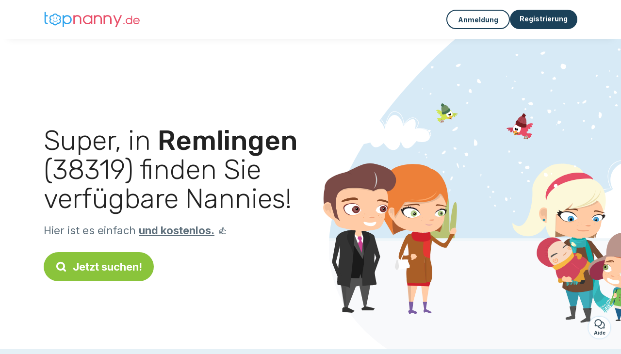

--- FILE ---
content_type: text/html; charset=utf-8
request_url: https://topnanny.de/kandidaten/kinderbetreuung/remlingen-38319
body_size: 11195
content:
<!DOCTYPE html><html lang="de"><head><meta charset="utf-8" content="text/html" http-equiv="Content-Type" /><meta content="width=device-width, initial-scale=1.0, maximum-scale=1.0, minimal-ui" name="viewport" /><base href="https://topnanny.de/" /><meta content="de-de" http-equiv="content-language" /><title>Die besten Tagesmütter in Remlingen 38319 - Kinderbetreuung</title><meta content="Entdecken Sie kostenlos unserer Nannys und Kindermädchen aus Remlingen (38319)." name="description" /><meta content="remlingen, 38319, nanny, elternhelfer, familienhilfe, caf, pajemploi, kinderbetreuung" name="keywords" /><link href="https://fonts.gstatic.com" rel="preconnect" /><link href="https://www.google.com" rel="preconnect" /><link href="https://jnn-pa.googleapis.com" rel="preconnect" /><link href="https://widget.getgist.com" rel="preconnect" /><link href="https://cdn.getgist.com" rel="preconnect" /><link href="https://gist-widget.b-cdn.net" rel="preconnect" /><link href="https://topnanny.de/kandidaten/kinderbetreuung/remlingen-38319" rel="canonical" /><script>window.currentLocale = 'de';
window.userLogged = 'false' === 'true';
window.isNounouTop = false;
window.uppy_locale = "de_DE";</script><script>// <!-- MANDATORY: BEGIN IAB STUB -->
!function(){var e=function(){var e,t="__tcfapiLocator",a=[],n=window;for(;n;){try{if(n.frames[t]){e=n;break}}catch(e){}if(n===window.top)break;n=n.parent}e||(!function e(){var a=n.document,r=!!n.frames[t];if(!r)if(a.body){var s=a.createElement("iframe");s.style.cssText="display:none",s.name=t,a.body.appendChild(s)}else setTimeout(e,5);return!r}(),n.__tcfapi=function(){for(var e,t=arguments.length,n=new Array(t),r=0;r<t;r++)n[r]=arguments[r];if(!n.length)return a;if("setGdprApplies"===n[0])n.length>3&&2===parseInt(n[1],10)&&"boolean"==typeof n[3]&&(e=n[3],"function"==typeof n[2]&&n[2]("set",!0));else if("ping"===n[0]){var s={gdprApplies:e,cmpLoaded:!1,cmpStatus:"stub"};"function"==typeof n[2]&&n[2](s)}else a.push(n)},n.addEventListener("message",(function(e){var t="string"==typeof e.data,a={};try{a=t?JSON.parse(e.data):e.data}catch(e){}var n=a.__tcfapiCall;n&&window.__tcfapi(n.command,n.version,(function(a,r){var s={__tcfapiReturn:{returnValue:a,success:r,callId:n.callId}};t&&(s=JSON.stringify(s)),e&&e.source&&e.source.postMessage&&e.source.postMessage(s,"*")}),n.parameter)}),!1))};"undefined"!=typeof module?module.exports=e:e()}();

// <!-- MANDATORY: END IAB STUB -->
// language problem should be fixed on 04/08/2025(bug on appconsent side, this date is the deploy date for the fix)
const configSFBXAppConsent = {
  appKey: "bfd2a088-b8dc-4efe-b00f-0028f680536c",
  language: "de",
}</script><script src="https://cdn.appconsent.io/tcf2-clear/current/core.bundle.js" defer="defer" async="async"></script><script>window.dataLayer = window.dataLayer || [];
if (typeof gtag === 'function') {
  window.isGtagInitBeforeAppConsent = true
} else {
  function gtag() {
    dataLayer.push(arguments);
  }
}

(window.adsbygoogle = window.adsbygoogle || []).pauseAdRequests = 1;</script><script>// remove old cookie consent if exists
if (document.cookie.indexOf('_cookie_consent') !== -1) {
  document.cookie = '_cookie_consent=; expires=Thu, 01 Jan 1970 00:00:00 GMT; path=/; domain=' + window.location.hostname;
}</script><script>(
    function(w,d,s,l,i){
      w[l]=w[l]||[];
      w[l].push({'gtm.start': new Date().getTime(),event:'gtm.js'});
      var f=d.getElementsByTagName(s)[0], j= d.createElement(s), dl = l != 'dataLayer' ? '&l=' + l : '';
      j.async= true; j.src= 'https://www.googletagmanager.com/gtm.js?id='+i+dl;
      f.parentNode.insertBefore(j,f);
    }
)(window,document,'script','dataLayer','GTM-TFKCKD2T');</script><script>window.brandCountry = "DE"
window.brandName = "topnanny.de"
window.locale = "de"</script><meta content="Die besten Tagesmütter in Remlingen 38319 - Kinderbetreuung" property="og:title" /><meta content="article" property="og:type" /><meta content="https://topnanny.de/kandidaten/kinderbetreuung/remlingen-38319" property="og:url" /><meta content="https://topnanny.de/assets/marketplace/fbpost/fbpost-website-topnanny-winter-382cee22c52b5b3b17457f4140ca5c91d9af17d235dbefd43822da313ca26020.png" property="og:image" /><meta content="topnanny.de" property="og:site_name" /><meta content="Entdecken Sie kostenlos unserer Nannys und Kindermädchen aus Remlingen (38319)." property="og:description" /><meta content="summary_large_image" name="twitter:card" /><meta content="@topnanny_1" name="twitter:site" /><meta content="Die besten Tagesmütter in Remlingen 38319 - Kinderbetreuung" name="twitter:title" /><meta content="Entdecken Sie kostenlos unserer Nannys und Kindermädchen aus Remlingen (38319)." name="twitter:description" /><meta content="https://topnanny.de/assets/marketplace/fbpost/fbpost-website-topnanny-winter-382cee22c52b5b3b17457f4140ca5c91d9af17d235dbefd43822da313ca26020.png" name="twitter:image:src" /><meta content="nositelinkssearchbox" name="google" /><meta content="#FFF" name="theme-color" /><meta content="yes" name="mobile-web-app-capable" /><meta content="Topnanny.de" name="apple-mobile-web-app-title" /><meta content="yes" name="apple-mobile-web-app-capable" /><meta content="default" name="apple-mobile-web-app-status-bar-style" /><meta content="#2DA3ED" name="msapplication-navbutton-color" /><meta content="#2DA3ED" name="msapplication-TileColor" /><meta content="mstile-150x150.png" name="msapplication-TileImage" /><meta content="browserconfig.xml" name="msapplication-config" /><meta content="Topnanny.de" name="application-name" /><meta content="Topnanny.de erleichtert Ihnen das Leben!" name="msapplication-tooltip" /><meta content="/app" name="msapplication-starturl" /><meta content="no" name="msapplication-tap-highlight" /><meta content="yes" name="full-screen" /><meta content="application" name="browsermode" /><meta content="enable/disable" name="nightmode" /><meta content="fitscreen/standard" name="layoutmode" /><meta content="force" name="imagemode" /><meta content="portrait" name="screen-orientation" /><link href="/favicon-16x16.png" rel="icon" sizes="16x16" type="image/png" /><link href="/favicon-32x32.png" rel="icon" sizes="32x32" type="image/png" /><link href="/favicon-48x48.png" rel="icon" sizes="48x48" type="image/png" /><link href="/favicon-96x96.png" rel="icon" sizes="96x96" type="image/png" /><link color="#2DA3ED" href="/safari-pinned-tab.svg" rel="mask-icon" /><link href="/apple-touch-icon.png" rel="apple-touch-icon" sizes="180x180" /><link href="/icon-192x192.png" rel="icon" sizes="192x192" type="image/png" /><link href="/favicon.svg" rel="icon" type="image/svg+xml" /><link href="/favicon.ico" rel="icon" type="image/x-icon" /><link crossorigin="use-credentials" href="/manifest.v3.json" rel="manifest" /><link as="style" href="https://fonts.googleapis.com/css2?family=Inter:wght@400;500;700&amp;&amp;family=Rubik:wght@300;500&amp;display=swap" onload="this.onload=null;this.rel=&#39;stylesheet&#39;" rel="preload" /><noscript><link href="https://fonts.googleapis.com/css2?family=Inter:wght@400;500;700&amp;&amp;family=Rubik:wght@300;500&amp;display=swap" rel="stylesheet" /></noscript><meta content="false" name="turbo-prefetch" /><script src="/packs/js/runtime-687ece409032d05a86ed.js" data-turbo-track="reload"></script>
<script src="/packs/js/1230-b194c749c99c9d1bcfd1.js" data-turbo-track="reload"></script>
<script src="/packs/js/2232-af02e446e98037e690a2.js" data-turbo-track="reload"></script>
<script src="/packs/js/3927-75e1397e1f59316ed5d9.js" data-turbo-track="reload"></script>
<script src="/packs/js/2492-f50165b2c000caa2350d.js" data-turbo-track="reload"></script>
<script src="/packs/js/8972-9804b9335eb44c28c682.js" data-turbo-track="reload"></script>
<script src="/packs/js/3368-71918cb0889757925053.js" data-turbo-track="reload"></script>
<script src="/packs/js/9009-b12564c05b8226f6e25a.js" data-turbo-track="reload"></script>
<script src="/packs/js/5130-2f018b8090bf07c93639.js" data-turbo-track="reload"></script>
<script src="/packs/js/application-9112751db35ec8eb9c03.js" data-turbo-track="reload"></script><link rel="stylesheet" href="/assets/application-b184124bf07006658e9696e4aa60de81e21e4340d8dfbf6f422bffab3afcc6ff.css" media="all" data-turbo-track="reload" defer="defer" /><script src="/assets/application-eab9672bf823728097cddeaceb4e0010718533326ec17730430630e8566e02f3.js" data-turbo-track="reload"></script><meta name="csrf-param" content="authenticity_token" />
<meta name="csrf-token" content="ZvAcvCQvga4Oj58dwdBD21Up5Vq_0zb3h7hLbQwmkINigtwof4BiH5vXrKRc8vSLSbgWvuEI1GDASGdoFDwT7w" /></head><body class="visitor marketplace-directory" itemscope="" itemtype="http://schema.org/SoftwareApplication">  <!-- Google Tag Manager (noscript) -->
  <noscript>
    <iframe src="https://www.googletagmanager.com/ns.html?id=GTM-TFKCKD2T" height="0" width="0" style="display:none;visibility:hidden"></iframe>
  </noscript>
  <!-- End Google Tag Manager (noscript) -->
<style>:root {
    --universe-color: #EA93A3;
}</style><div class="page--visitor-menu" id="page"><main role="main"><noscript><div id="javascript-disabled"><p class="small">Javascript ist auf Ihrem Computer deaktiviert, Topnanny.de wird nicht richtig funktionieren. Folgen Sie bitte diesen Anweisungen, um das Problem zu beheben:</p><p class="text-center small"><a class="btn btn--primary" target="_blank" href="http://www.enable-javascript.com/fr/">Anleitung zum Aktivieren von Javascript</a></p><p class="small">Wenn Sie das Problem nicht beheben können, senden Sie uns bitte eine E-Mail an lily@topnanny.de:)</p></div></noscript><div id="css-disabled"><p class="small">Die grafische Konfiguration der Seite konnte auf Ihrem Gerät nicht richtig geladen werden (CSS-Problem). Topnanny.de wird nicht richtig funktionieren.</p><p class="small">Bitte kontaktieren Sie uns per E-Mail an lily@topnanny.de oder &lt;a class=&quot;ask-support-action dotted&quot; href=&quot;#&quot;&gt;über den Chat der Website&lt;/a&gt;, um uns dieses Problem zu melden.</p></div><div class="visitor-top-menu"><div class="visitor-top-menu__content container-xl"><a data-turbo="false" class="logo" aria-label="Zurück zur Startseite" href="/"><img alt="Logo Topnanny.de original" src="/assets/brands/logos-original/topnanny.de-c4659af94afd75bcdd3ef507c976a05c6006544472899fc8317ca9f3e8f15817.svg" /></a><div class="computer-only"></div><a class="btn-menu display-content" data-title="" data-body="<div class=&quot;more-menu-popover mb-5&quot;><a class=&quot;item&quot; href=&quot;/accounts/sign_in&quot;><svg  class='icon icon_log_in icon--24 ' ><use href='/assets/icons/24/log_in-5ed914cf04962ace565b5feacb230039447ac763a26ed8bbb1413d895d735224.svg#icon_log_in'></svg><span>Anmeldung</span></a><a class=&quot;item pre-registration remote_modal_link&quot; data-turbo-frame=&quot;remote_modal&quot; data-turbo=&quot;true&quot; rel=&quot;nofollow&quot; href=&quot;/signup_flow&quot;><svg  class='icon icon_signpost icon--24 ' ><use href='/assets/icons/24/signpost-0d067be97f454577a0f0629f3415f311d429ae373d13ae9e7c5b671096459b98.svg#icon_signpost'></svg><span>Kostenlose Registrierung</span></a></div><p class=&quot;text-center&quot;><img width=&quot;120&quot; src=&quot;/assets/illustrations/girl-success-3b5c1d891457cf1a639e8446f7193288c1810267406ee4126c24dcdcff962d51.svg&quot; /></p>" data-container="false" data-position-canvas="auto" data-position-popup="auto" data-mobile-display="popover" data-computer-display="popover" href="javascript:;"><svg  class='icon icon_menu icon--16 ' ><use href='/assets/icons/16/menu-ed0cad8a519aacef194bf3ee29ed0a85c795116953944e629c9af0c34a9a17d3.svg#icon_menu'></svg> Menü</a><a class="btn btn--secondary ms-auto" href="/accounts/sign_in">Anmeldung</a><a class="btn btn--primary pre-registration remote_modal_link" data-turbo-frame="remote_modal" data-turbo="true" rel="nofollow" href="/signup_flow?init_signup%5Baction%5D=city_or_department&amp;init_signup%5Bcategory%5D=child&amp;init_signup%5Bcontroller%5D=marketplace%2Fdirectory&amp;init_signup%5Bid%5D=remlingen-38319&amp;init_signup%5Broute_locale%5D=&amp;init_signup%5Bsub_category%5D=child_service_nanny&amp;init_signup%5Buniverse%5D=child_marketplace">Registrierung</a></div></div><script>document.addEventListener('click', function (event) {
  if (event.target.matches('.pre-registration')) {
    Tracking.trackGA('preRegistrationFormView', {'connectedUser': "false"});
  }
});</script><span itemprop="location" itemscope="" itemtype="http://schema.org/Place"><meta content="Nanny remlingen " itemprop="name" /><span itemprop="geo" itemscope="" itemtype="http://schema.org/GeoCoordinates"><meta content="52.1167" itemprop="latitude" /><meta content="10.6667" itemprop="longitude" /></span><span itemprop="address" itemscope="" itemtype="http://schema.org/PostalAddress"><meta content="DE" itemprop="addressCountry" /><meta content="Remlingen" itemprop="addressLocality" /><meta content="38319" itemprop="postalCode" /></span></span><div class="visitor-topsection homepage-marketplace__search" data-action="marketplace--search-category:transitionCategory@window-&gt;marketplace--category#updateCategory" data-controller="marketplace--category"><div class="visitor-topsection__container"><div class="visitor-topsection__background d-none d-lg-block" style="background-image: url(/assets/homepage/backgrounds/marketplace/child-winter-b1711826f75fad6931436c13f6510421d59dfbd3c4be2a5e5ebe6f5847cb40bc.svg)"></div><div class="visitor-topsection__background d-lg-none" style="background-image: url(/assets/homepage/backgrounds/marketplace/child-winter-mob-2f449d558d675016a0f051fa5e5559abb1bbfc63649be3bbb1000044b5f123aa.svg)"><div class="visitor-topsection__background-effect"></div></div><div class="container-xl visitor-topsection__content"><div class="row"><div class="col-12 col-lg-6"><div class="visitor-topsection__categories"><h1 class="visitor-topsection__title">Super, in <span>Remlingen</span> (38319) finden Sie verfügbare Nannies!</h1><div class="visitor-topsection__promess">Hier ist es einfach <span>und kostenlos.</span>&nbsp;👍</div><a id="main-cta" class="btn btn--primary btn--validation btn--huge btn--left-icon remote_modal_link" data-turbo-frame="remote_modal" data-turbo="true" data-turbo-disable-with="<span class='spinner-border spinner-border-sm' role='status'></span>&nbsp;&nbsp;In Bearbeitung…" rel="nofollow" href="/signup_flow?universe_choice=child_marketplace"><svg  class='icon icon_search icon--12 ' ><use href='/assets/icons/12/search-7630cb76abbf9de71892bb73fe015e7e86d6c693bc50f0b8ca8fd500b53ee6ea.svg#icon_search'></svg> Jetzt suchen!</a></div></div></div></div></div></div><div class="visitor-marketplace-advantage"><div class="container-xl"><div class="row d-flex justify-content-center mobile-none"><div class="col-lg-3 col-md-4 d-flex justify-content-center flex-column gap-3 align-items-center"><img loading="defer" alt="illustation Effizient" src="/assets/homepage/illustration-marketplace-top-ae2f31c49a5cadaf71e041f9a8e88451df44d61e6e5669c183f93b8d033712ec.svg" /><h2 class="m-0 text-center">Effizient</h2><div class="text-center">Jeden Tag bekommen wir hunderte von Anzeigen.</div></div><div class="col-lg-3 col-md-4 d-flex justify-content-center flex-column gap-3 align-items-center"><img loading="defer" alt="illustation Vertrauen" src="/assets/homepage/illustration-marketplace-trust-43b1499e9704baa46c94d9a97e4f10dfbd8ea9cfe6f20039de14d9181012804f.svg" /><h2 class="m-0 text-center">Vertrauen</h2><div class="text-center">Überprüfungen, Referenzen: Entspannt eine Betreuung finden.</div></div><div class="col-lg-3 col-md-4 d-flex justify-content-center flex-column gap-3 align-items-center"><img loading="defer" alt="illustation ...und es ist kostenlos!" src="/assets/homepage/illustration-marketplace-free-1ca918face17b147b47ae3a35169a0162a82342055ad44e3d5db3b6a4896ba31.svg" /><h2 class="m-0 text-center">...und es ist kostenlos!</h2><div class="text-center">Sich kostenlos austauschen und treffen? Hier ist dies möglich:-)</div></div></div><div class="mobile-only visitor-marketplace-advantage__mobile-container"><div class="segment not-full-width"><div class="visitor-marketplace-advantage__mobile"><img loading="defer" alt="illustation Effizient" src="/assets/homepage/illustration-marketplace-free-1ca918face17b147b47ae3a35169a0162a82342055ad44e3d5db3b6a4896ba31.svg" /><h2 class="m-0">Kostenlos!</h2><div class="text-center">Sich kostenlos austauschen und treffen? Hier ist dies möglich:-)</div></div></div><div class="segment not-full-width"><div class="visitor-marketplace-advantage__mobile"><img loading="defer" alt="illustation Vertrauen" src="/assets/homepage/illustration-marketplace-top-ae2f31c49a5cadaf71e041f9a8e88451df44d61e6e5669c183f93b8d033712ec.svg" /><h2 class="m-0">Effizient</h2><div class="text-center">Jeden Tag bekommen wir hunderte von Anzeigen.</div></div></div><div class="segment not-full-width"><div class="visitor-marketplace-advantage__mobile"><img loading="defer" alt="illustation ...und es ist kostenlos!" src="/assets/homepage/illustration-marketplace-trust-43b1499e9704baa46c94d9a97e4f10dfbd8ea9cfe6f20039de14d9181012804f.svg" /><h2 class="m-0">Vertrauen</h2><div class="text-center">Überprüfungen, Referenzen: Entspannt eine Betreuung finden.</div></div></div></div></div></div><div class="container mt-5 pt-5"><div class="row"><div class="col"><div class="breadcrumb" itemscope="" itemtype="https://schema.org/BreadcrumbList"><div itemprop="itemListElement" itemscope="" itemtype="https://schema.org/ListItem"><meta content="1" itemprop="position" /><a itemprop="item" href="/kandidaten/kinderbetreuung"><span itemprop="name">Nanny</span></a></div> › <div itemprop="itemListElement" itemscope="" itemtype="https://schema.org/ListItem"><meta content="2" itemprop="position" /><a itemprop="item" href="/kandidaten/kinderbetreuung/wolfenbuttel"><span itemprop="name">Wolfenbüttel</span></a></div> › <div itemprop="itemListElement" itemscope="" itemtype="https://schema.org/ListItem"><meta content="3" itemprop="position" /><span itemprop="name">Remlingen</span></div></div></div></div><div class="row"><div class="col-md-8 order-md-2"><div class="directory__list"><div class="directory__proximity-ads mt-4"><h2>Es gibt nur wenige aktive Anzeigen in Remlingen. Hier sind die Anzeigen, die in der Nähe verfügbar sind.</h2><article class="directory__item"><figure class="avatar"><img class="thumb-image account-image account-292664" loading="lazy" alt="avatar thumb" onerror="this.onerror=null;this.src=&#39;/assets/avatars/default-avatar-woman-bb921ef1295418c614df7a5d5b33abe372a434dfe4dc770fbead5f36e3639c26.svg&#39;;" src="https://storage.uk.cloud.ovh.net:443/v1/AUTH_fa9d327c33094392a5355e4877298168/topassmat-prod/uploads/avatars/2021/9/614459/thumb_5876afc53c.webp" /></figure><main itemscope="true" itemtype="https://schema.org/ChildCare"><meta content="Kathrin, Nanny zu Hause (Uehrde)" itemprop="name" /><meta content="Uehrde" itemprop="address" /><h2><a itemprop="url" target="_blank" data-controller="tracking" data-tracking-event-name-value="serviceListSeoClick" data-action="click-&gt;tracking#trackGA" href="https://topnanny.de/kindermadchen-uehrde">Kathrin, Nanny zu Hause (Uehrde)</a></h2><p>Mein Name ist Kathrin von Stockhausen-Schmolke, Jahrgang 1959, Mutter von 4 erwachsenen Kindern, verheiratet.
Ich bin qualifizierte Kinderfrau und betreue nur bei ihnen zu Hause.
Ich wohne in Uehrde.

Meine Erfahrungen sind:
3 Jahre Mutternotdienst in Calden( Hessen).d.h. in die  verschiedenen Familien einspringen. Kinder im Alter von 7 Tagen bis 15 Jahre.

 Jahre betreute eines schwererziehbaren Jungen bei mir zu Hause   ( 10-12 Jahre )Trendelburg ( Hessen)durch das Jugendamt in Hofge...</p></main></article><article class="directory__item"><figure class="avatar"><img class="thumb-image account-image account-5075609" loading="lazy" alt="avatar thumb" onerror="this.onerror=null;this.src=&#39;/assets/avatars/default-avatar-woman-bb921ef1295418c614df7a5d5b33abe372a434dfe4dc770fbead5f36e3639c26.svg&#39;;" src="/assets/avatars/default-avatar-woman-bb921ef1295418c614df7a5d5b33abe372a434dfe4dc770fbead5f36e3639c26.svg" /></figure><main itemscope="true" itemtype="https://schema.org/ChildCare"><meta content="Nicole, Nanny - 38170 Schöppenstedt" itemprop="name" /><meta content="Schöppenstedt" itemprop="address" /><h2><span class="link obf-link" data-controller="clickable" data-tracking-event-name-value="serviceListSeoClick" data-action="click-&gt;clickable#navigate" data-url="https://topnanny.de/nanny-38170-schoppenstedt" data-target="_blank" data-turbo-frame="_top" data-turbo-method="get" style="cursor: pointer;">Nicole, Nanny - 38170 Schöppenstedt</span></h2><p>Hallo, mein Name ist Nicole   und ich bin 19 Jahre alt. Zuletzt absolvierte ich mein Abitur und habe nun so gesehen erstmal Zeit zum Jobben und ähnliches. Meine Begeisterung für unsere Kleinsten ist sehr groß und ich habe schon mehrmals auf Kinder und auch Säuglinge aufgepasst. Zusätzlich engagiere ich mich in einem Sportverein und leite dort eine Jugend Fußballmannschaft. Ich habe ein eigenes Verkehrmittel und wäre bereit mit den Kindern Unternehmungen oder sonstiges zu machen. Der Spaß soll...</p></main></article><article class="directory__item"><figure class="avatar"><img class="thumb-image account-image account-7192304" loading="lazy" alt="avatar thumb" onerror="this.onerror=null;this.src=&#39;/assets/avatars/default-avatar-woman-bb921ef1295418c614df7a5d5b33abe372a434dfe4dc770fbead5f36e3639c26.svg&#39;;" src="https://storage.uk.cloud.ovh.net:443/v1/AUTH_fa9d327c33094392a5355e4877298168/topassmat-prod/uploads/avatars/2023/1/2677376/thumb_2aa09d9df7.webp" /></figure><main itemscope="true" itemtype="https://schema.org/ChildCare"><meta content="Irais, Nanny (Veltheim)" itemprop="name" /><meta content="Veltheim" itemprop="address" /><h2><span class="link obf-link" data-controller="clickable" data-tracking-event-name-value="serviceListSeoClick" data-action="click-&gt;clickable#navigate" data-url="https://topnanny.de/nanny-veltheim-4987" data-target="_blank" data-turbo-frame="_top" data-turbo-method="get" style="cursor: pointer;">Irais, Nanny (Veltheim)</span></h2><p>Mein Name ist Irais, ich bin 26 Jahre alt und ich komme aus Mexiko.
Ich mache gerne Outdoor-Aktivitäten, singe, tanze und male.
Ich habe ein Jahr als Au pair gearbeitet. 
Das problem ist, dass ich noch nicht sehr gut Deutsch spreche kann, aber es fällt mir etwas leichter, mich mit den kindern zu verständigen</p></main></article><article class="directory__item"><figure class="avatar"><img class="thumb-image account-image account-4957713" loading="lazy" alt="avatar thumb" onerror="this.onerror=null;this.src=&#39;/assets/avatars/default-avatar-woman-bb921ef1295418c614df7a5d5b33abe372a434dfe4dc770fbead5f36e3639c26.svg&#39;;" src="/assets/avatars/default-avatar-woman-bb921ef1295418c614df7a5d5b33abe372a434dfe4dc770fbead5f36e3639c26.svg" /></figure><main itemscope="true" itemtype="https://schema.org/ChildCare"><meta content="Carolin, Kinderbetreuung zu Hause (Schladen)" itemprop="name" /><meta content="Schladen" itemprop="address" /><h2><span class="link obf-link" data-controller="clickable" data-tracking-event-name-value="serviceListSeoClick" data-action="click-&gt;clickable#navigate" data-url="https://topnanny.de/kinderbetreuung-zu-hause-schladen" data-target="_blank" data-turbo-frame="_top" data-turbo-method="get" style="cursor: pointer;">Carolin, Kinderbetreuung zu Hause (Schladen)</span></h2><p>Liebe Eltern,
Ich habe viele Erfahrungen mit Babysitting und Kinderbetreuung und würde mich freuen ein paar Familien aushelfen zu können.
Ob die Kleinen von der Kita/ Kindergarten abzuholen. Essen zuzubereiten, bei Hausaufgaben zu helfen, aktiv im Park oder Spielplätze rumzutoben oder zu Hause zu spielen, wäre ich für alles bereit.

Meine Erfahrungen:
2 Jahre Au pair (Kinder 2, 4, 7, 13 Jahre)
Betreuer mehrer Sportcamps (Kinder 6-10)
Kirchenfahrten (Kinder 6-17)
Viele Babysitter-Erfah...</p></main></article><article class="directory__item"><figure class="avatar"><img class="thumb-image account-image account-6422256" loading="lazy" alt="avatar thumb" onerror="this.onerror=null;this.src=&#39;/assets/avatars/default-avatar-woman-bb921ef1295418c614df7a5d5b33abe372a434dfe4dc770fbead5f36e3639c26.svg&#39;;" src="/assets/avatars/default-avatar-woman-bb921ef1295418c614df7a5d5b33abe372a434dfe4dc770fbead5f36e3639c26.svg" /></figure><main itemscope="true" itemtype="https://schema.org/ChildCare"><meta content="Paula, Nanny zu Hause (Osterwieck - 38835)" itemprop="name" /><meta content="Osterwieck" itemprop="address" /><h2><span class="link obf-link" data-controller="clickable" data-tracking-event-name-value="serviceListSeoClick" data-action="click-&gt;clickable#navigate" data-url="https://topnanny.de/nanny-zu-hause-osterwieck-38835" data-target="_blank" data-turbo-frame="_top" data-turbo-method="get" style="cursor: pointer;">Paula, Nanny zu Hause (Osterwieck - 38835)</span></h2><p>Hallo, 
Mein Name ist Paula  . Ich bin 16 Jahre alt und suche dringend einen kleinen Nebenjob. Ich habe gerade erst ein 4- wöchiges Praktikum im Kindergarten gemacht und das hat mir sehr viel Spaß bereitet. Ich bin offen für Neues und verstehe mich gut mit Kindern. 
</p></main></article><article class="directory__item"><figure class="avatar"><img class="thumb-image account-image account-7468997" loading="lazy" alt="avatar thumb" onerror="this.onerror=null;this.src=&#39;/assets/avatars/default-avatar-woman-bb921ef1295418c614df7a5d5b33abe372a434dfe4dc770fbead5f36e3639c26.svg&#39;;" src="/assets/avatars/default-avatar-woman-bb921ef1295418c614df7a5d5b33abe372a434dfe4dc770fbead5f36e3639c26.svg" /></figure><main itemscope="true" itemtype="https://schema.org/ChildCare"><meta content="Josephine, junges Au-Pair Mädchen (Hessen)" itemprop="name" /><meta content="Hessen" itemprop="address" /><h2><a itemprop="url" target="_blank" data-controller="tracking" data-tracking-event-name-value="serviceListSeoClick" data-action="click-&gt;tracking#trackGA" href="https://topnanny.de/junges-au-pair-madchen-hessen-1">Josephine, junges Au-Pair Mädchen (Hessen)</a></h2><p>Hallo liebe Familien,

Mein Name ist Josephine, bin 21 Jahre und arbeite im Moment als Au Pair in den USA. Seit fast zwei Jahren passe ich jetzt schon auf meine drei Schätze auf. Mittlerweile sind sie schon 8, 10 und 13. Auch davor habe ich viel gebabysittet. Jegliche Altersgruppen sind dabei gewesen, von 6. Monatigem Baby bis hin zu Teenagern. Ich werde noch bis Anfang Oktober im Lande sein, aber wollte schon mal nach Jobangeboten suchen. 
Ich bin sehr flexibel wenn es um Zeiten geht. 
I...</p></main></article><article class="directory__item"><figure class="avatar"><img class="thumb-image account-image account-2530425" loading="lazy" alt="avatar thumb" onerror="this.onerror=null;this.src=&#39;/assets/avatars/default-avatar-woman-bb921ef1295418c614df7a5d5b33abe372a434dfe4dc770fbead5f36e3639c26.svg&#39;;" src="/assets/avatars/default-avatar-woman-bb921ef1295418c614df7a5d5b33abe372a434dfe4dc770fbead5f36e3639c26.svg" /></figure><main itemscope="true" itemtype="https://schema.org/ChildCare"><meta content="Tanja, Kindermädchen (Braunschweig)" itemprop="name" /><meta content="Braunschweig" itemprop="address" /><h2><a itemprop="url" target="_blank" data-controller="tracking" data-tracking-event-name-value="serviceListSeoClick" data-action="click-&gt;tracking#trackGA" href="https://topnanny.de/nanny-braunschweig">Tanja, Kindermädchen (Braunschweig)</a></h2><p>Hallo,
Eigentlich bin ich Krankenschwester und habe in einer Chirurgischen Notaufnahme gearbeitet!

Meine eigen Kinder sind längst erwachsen und ich habe keine Enkelkinder!

Ich habe bereits 2 Familien betreut , dh die Kinder bespaßt und versorgt bis zum Kindergarten, nun suche ich eine neue Aufgabe !


Für Fragen stehe ich gerne zur Verfügung und freue mich auf Euch !</p></main></article><article class="directory__item"><figure class="avatar"><img class="thumb-image account-image account-6084921" loading="lazy" alt="avatar thumb" onerror="this.onerror=null;this.src=&#39;/assets/avatars/default-avatar-woman-bb921ef1295418c614df7a5d5b33abe372a434dfe4dc770fbead5f36e3639c26.svg&#39;;" src="/assets/avatars/default-avatar-woman-bb921ef1295418c614df7a5d5b33abe372a434dfe4dc770fbead5f36e3639c26.svg" /></figure><main itemscope="true" itemtype="https://schema.org/ChildCare"><meta content="Sybille, Kinderfrau zu Hause (Semmenstedt)" itemprop="name" /><meta content="Semmenstedt" itemprop="address" /><h2><span class="link obf-link" data-controller="clickable" data-tracking-event-name-value="serviceListSeoClick" data-action="click-&gt;clickable#navigate" data-url="https://topnanny.de/kinderfrau-zu-hause-semmenstedt" data-target="_blank" data-turbo-frame="_top" data-turbo-method="get" style="cursor: pointer;">Sybille, Kinderfrau zu Hause (Semmenstedt)</span></h2><p>Hallo ich heisse Sybille   bin 46 Jahre und lebe auf dem Land. In Semmenstedt das sind 16 Kilometer bis nach Wolfenbüttel. Ich bin aber mobil habe ein Pkw. Ich arbeite seit 1994 bis 2021 im Kindergarten als Kinderpflegerin. Ich habe im Kindergarten Mittenmank in Braunschweig gearbeitet Zeugnisse liegen vor. Dort war ich vom August 1994 bis zum Mai 2020 fest angestellt. Seit dem 1. Juni arbeite ich im Kindergarten Winningstedt. Bis heute. Möchte mich aber beruflich nochmal verändern. Ich bin T...</p></main></article><article class="directory__item"><figure class="avatar"><img class="thumb-image account-image account-7130861" loading="lazy" alt="avatar thumb" onerror="this.onerror=null;this.src=&#39;/assets/avatars/default-avatar-woman-bb921ef1295418c614df7a5d5b33abe372a434dfe4dc770fbead5f36e3639c26.svg&#39;;" src="https://storage.uk.cloud.ovh.net:443/v1/AUTH_fa9d327c33094392a5355e4877298168/topassmat-prod/uploads/avatars/2022/11/2657864/thumb_ce13ead00e.webp" /></figure><main itemscope="true" itemtype="https://schema.org/ChildCare"><meta content="Jana, Kinderfrau zu Hause (Braunschweig)" itemprop="name" /><meta content="Braunschweig" itemprop="address" /><h2><span class="link obf-link" data-controller="clickable" data-tracking-event-name-value="serviceListSeoClick" data-action="click-&gt;clickable#navigate" data-url="https://topnanny.de/kinderfrau-zu-hause-braunschweig" data-target="_blank" data-turbo-frame="_top" data-turbo-method="get" style="cursor: pointer;">Jana, Kinderfrau zu Hause (Braunschweig)</span></h2><p>Guten Tag,
mein Name ist Jana :-)
Ich bin 31 Jahre alt und gelernte Erzieherin.
In meiner vierjährigen Berufslaufbahn habe ich ein Jahr in einer Elterninitiative mit Kinder zwischen 1 1/2 und 6 Jahren gearbeitet. Anschließend habe ich drei Jahre Kinder zwischen 0 und 3 Jahren betreut.
Ich lege viel Wert auf eine individuelle bedürfnisorientierte Betreuung, in der sich die Kinder gesehen und wertgeschätzt fühlen. 
Damit mir dies bestmöglich gelingt, möchte ich gerne ab Anfang nächsten Jah...</p></main></article><article class="directory__item"><figure class="avatar"><img class="thumb-image account-image account-8139380" loading="lazy" alt="avatar thumb" onerror="this.onerror=null;this.src=&#39;/assets/avatars/default-avatar-man-0cd978527291a9616c12b2a18a991c8cafc91d27f1ba298ad473634af7033735.svg&#39;;" src="/assets/avatars/default-avatar-man-0cd978527291a9616c12b2a18a991c8cafc91d27f1ba298ad473634af7033735.svg" /></figure><main itemscope="true" itemtype="https://schema.org/ChildCare"><meta content="Viktoria, Nanny (Braunschweig)" itemprop="name" /><meta content="Braunschweig" itemprop="address" /><h2><a itemprop="url" target="_blank" data-controller="tracking" data-tracking-event-name-value="serviceListSeoClick" data-action="click-&gt;tracking#trackGA" href="https://topnanny.de/kindermaedchen-braunschweig">Viktoria, Nanny (Braunschweig)</a></h2><p>Hallo ich bin Viktoria   von 14 Jahre alt und liebe es mit Kindern zu spiele oder auf sie aufzupassen.
Ich habe Erfahrung da ich 2 kleiner Geschwister habe auf die ich auf passe.</p></main></article></div></div></div><div class="col-md-4 order-md-1"><div class="directory__side-column"><h2 class="mt-4">Wolfenbüttel, die Hauptstädte</h2><div class="d-flex flex-column gap-1"><h3 class="font--small"><a href="https://topnanny.de/kandidaten/kinderbetreuung/wolfenbuttel-38300">Nanny Wolfenbüttel</a></h3><h3 class="font--small"><a href="https://topnanny.de/kandidaten/kinderbetreuung/cremlingen-38162">Nanny Cremlingen</a></h3><h3 class="font--small"><a href="https://topnanny.de/kandidaten/kinderbetreuung/schoppenstedt-38170">Nanny Schöppenstedt</a></h3><h3 class="font--small"><a href="https://topnanny.de/kandidaten/kinderbetreuung/sickte-38173">Nanny Sickte</a></h3><h3 class="font--small"><a href="https://topnanny.de/kandidaten/kinderbetreuung/schladen-38315">Nanny Schladen</a></h3></div><div class="mt-3 mb-3"><ins class="adsbygoogle " data-ad-client="ca-pub-8115986824169329" data-ad-format="auto" data-ad-slot="7734551916" data-full-width-responsive="true" style="display:block"></ins><script>$(document).ready(function () {
  (adsbygoogle = window.adsbygoogle || []).push({})
});</script></div><h2 class="mt-4">Andere Anzeigen</h2><div class="d-flex flex-column gap-1"><h3 class="font--small"><a href="https://topnanny.de/kandidaten/kinderbetreuung/remlingen-38319">Nanny Remlingen</a></h3><h3 class="font--small"><a href="https://topnanny.de/kandidaten/tagesmutter/remlingen-38319">Tagesmutter Remlingen</a></h3><h3 class="font--small"><a href="https://topnanny.de/kandidaten/babysitter/remlingen-38319">Babysitter Remlingen</a></h3><h3 class="font--small"><a href="https://topnanny.de/jobs/kinderbetreuungs-jobs/remlingen-38319">Eltern Remlingen</a></h3><h3 class="font--small"><a href="https://topnanny.de/jobs/gemeinsame-betreuung/remlingen-38319">Gemeinsame betreuung Remlingen</a></h3></div><h2 class="mt-4">Städte in der Umgebung von Remlingen</h2><div class="d-flex flex-column gap-1"><h3 class="font--small"><a href="https://topnanny.de/kandidaten/kinderbetreuung/wittmar-38329">Nanny Wittmar</a></h3><h3 class="font--small"><a href="https://topnanny.de/kandidaten/kinderbetreuung/semmenstedt-38327">Nanny Semmenstedt</a></h3><h3 class="font--small"><a href="https://topnanny.de/kandidaten/kinderbetreuung/vahlberg-38170">Nanny Vahlberg</a></h3><h3 class="font--small"><a href="https://topnanny.de/kandidaten/kinderbetreuung/denkte-38321">Nanny Denkte</a></h3><h3 class="font--small"><a href="https://topnanny.de/kandidaten/kinderbetreuung/hedeper-38322">Nanny Hedeper</a></h3></div><div class="mt-3 mb-3"><ins class="adsbygoogle " data-ad-client="ca-pub-8115986824169329" data-ad-format="auto" data-ad-slot="1332795099" data-full-width-responsive="true" style="display:block"></ins><script>$(document).ready(function () {
  (adsbygoogle = window.adsbygoogle || []).push({})
});</script></div></div></div></div></div><script>Tracking.trackGA(
    'landingCityView',
    {
      'pageType': 'landing_city',
      'category': "child",
      'subcategory': "child_service_nanny",
      'connectedUser': "false",
    }
);</script><footer><div class="footer__top"><svg preserveAspectRatio="none" role="img" viewBox="0 0 1200 40"><path d="M 1200 0 C 600 0 600 40 0 40 L 1200 40"></path></svg></div><div class="footer__content"><div class="container-xl align-items-center"><div class="logo-content"><a href="/"><img alt="Logo Topnanny.de original" src="/assets/brands/logos-original/topnanny.de-c4659af94afd75bcdd3ef507c976a05c6006544472899fc8317ca9f3e8f15817.svg" /></a></div><div class="links"><div class="item"><span class="link obf-link" data-url="/terms-of-use" data-controller="clickable" data-action="click-&gt;clickable#navigate" data-turbo-frame="_top" data-turbo-method="get" style="cursor: pointer;">AGB</span></div><div class="item"><span class="link obf-link" data-url="/privacy-policy" data-controller="clickable" data-action="click-&gt;clickable#navigate" data-turbo-frame="_top" data-turbo-method="get" style="cursor: pointer;">Privatleben</span></div><div class="item"><span class="link obf-link" data-url="/legal-information" data-controller="clickable" data-action="click-&gt;clickable#navigate" data-turbo-frame="_top" data-turbo-method="get" style="cursor: pointer;">Impressum</span></div><div class="item"><span class="link obf-link" data-controller="cookie-management">Cookie-Verwaltung</span></div></div></div></div><div class="footer__copyright"><span class="footer__copyright-text">© Topnanny.de 2024/2029. Alle Rechte vorbehalten</span></div></footer></main></div><div class="ask-support-action bubble-fixed" id="support-launcher"><svg  class='icon icon_chat_outline icon--24 ' ><use href='/assets/icons/24/chat_outline-dbc3244367324a0663cd91f336ceee20b9c5bd797ceb8d45823a692545ba5cb1.svg#icon_chat_outline'></svg><div class="bubble-fixed__title">Aide</div><div class="gist-unread-indicator bubble-fixed__badge"><span class="counter"></span></div></div><div aria-labelledby="modal_support_action_label" class="modal  fade" data-action="turbo:before-render@document->modal#hideBeforeRender" data-controller="modal" data-modal-close-other-modals-value="0" data-modal-on-close-value="" data-modal-show-on-display-value="0" id="modal_support_action" tabindex="-1"><div class="modal-dialog modal-fullscreen-md-down"><div class="modal-content modal__content "><div class="modal-header modal__header"><div class="modal-title" id="modal_support_action_label">Brauchen Sie Hilfe?</div><div aria-label="Close" class="modal__close" data-bs-dismiss="modal" type="button"><svg  class='icon icon_close icon--16 ' ><use href='/assets/icons/12/close-cd24ebf8836814003893ed26dd44115c3bcd880494159342ebbf38e95c6c1560.svg#icon_close'></svg></div></div><div class="modal-body remote_modal_body" id="modal_support_action_body"><div class="container-lg"><h4>Support kontaktieren</h4><p>Sie können uns kontaktieren, indem Sie uns eine E-Mail an die Adresse <b>lily@topnanny.de</b> senden📨</p><p class="text-center mt-5"><a class="btn btn--primary btn--left-icon" target="_blank" href="mailto:lily@topnanny.de"><svg  class='icon icon_email icon--12 ' ><use href='/assets/icons/12/email-72d84f1585bf26d46cec00f0dad761c8ea7e86c80b71cede1fa13f6e717df4bc.svg#icon_email'></svg>lily@topnanny.de</a></p></div></div><div aria-label="Close" class="modal__actions-close" data-bs-dismiss="modal"><span>Schließen</span></div></div></div></div><div aria-labelledby="" class="offcanvas offcanvas-bottom" id="display-content-offcanvas-bottom" tabindex="-1"><div class="offcanvas-header"><div class="offcanvas__slider"><span class="slider-btn"></span></div><div class="offcanvas-title"></div></div><div class="offcanvas-body small"></div></div><div aria-labelledby="" class="offcanvas offcanvas-end" id="display-content-offcanvas-end" tabindex="-1"><div class="offcanvas-header"><svg  class='icon icon_close icon--12 offcanvas-close' ><use href='/assets/icons/12/close-cd24ebf8836814003893ed26dd44115c3bcd880494159342ebbf38e95c6c1560.svg#icon_close'></svg><div class="offcanvas-title"></div></div><div class="offcanvas-body small"></div></div><div id="modal-list"><turbo-frame id="remote_modal" target="_top"></turbo-frame><turbo-frame id="remote_modal_2" target="_top"></turbo-frame></div></body></html>

--- FILE ---
content_type: image/svg+xml
request_url: https://topnanny.de/assets/brands/logos-original/topnanny.de-c4659af94afd75bcdd3ef507c976a05c6006544472899fc8317ca9f3e8f15817.svg
body_size: 2715
content:
<svg width="1086" height="187" viewBox="0 0 1086 187" fill="none" xmlns="http://www.w3.org/2000/svg">
<g clip-path="url(#clip0_6849_5608)">
<path d="M46.2 45.6V59.2H24V116C24 131.2 32 135.2 46.2 135.2V150.2C21.4 150.2 9 139.6 9 118.4V9.99999H24V45.6H46.2ZM151.869 98.4C153.869 98.4 155.269 100 155.269 101.8C155.269 109.2 152.269 114.4 146.469 117.2C140.869 120 133.669 120.4 128.669 120.4C123.869 120.4 116.669 120 111.069 117.2C105.269 114.4 102.269 109.2 102.269 101.8C102.269 100 103.669 98.4 105.669 98.4C107.469 98.4 108.869 100 108.869 101.8C108.869 109.2 112.269 113.8 128.669 113.8C145.269 113.8 148.669 109.2 148.669 101.8C148.669 100 150.069 98.4 151.869 98.4ZM115.469 91.6C113.469 91.6 111.669 90 111.669 87.8V74.4C111.669 72.2 113.469 70.6 115.469 70.6C117.669 70.6 119.269 72.2 119.269 74.4V87.8C119.269 90 117.669 91.6 115.469 91.6ZM142.069 91.6C139.869 91.6 138.269 90 138.269 87.8V74.4C138.269 72.2 139.869 70.6 142.069 70.6C144.069 70.6 145.869 72.2 145.869 74.4V87.8C145.869 90 144.069 91.6 142.069 91.6ZM186.869 95.4C187.469 96 187.869 96.8 188.269 97.4C191.469 102.4 193.269 108.2 193.269 114.2C193.269 131.4 179.269 145.6 162.069 145.6C160.469 145.6 159.069 145.4 157.469 145.2C155.069 150.8 151.269 155.4 146.269 158.8C141.069 162.4 135.069 164.2 128.669 164.2C122.469 164.2 116.469 162.4 111.269 158.8C106.269 155.4 102.469 150.8 100.069 145.2C98.4688 145.4 97.0688 145.6 95.4688 145.6C78.2688 145.6 64.4688 131.4 64.4688 114.2C64.4688 108.2 66.0688 102.4 69.2688 97.4C69.6688 96.8 70.0688 96 70.6688 95.4C70.0688 94.8 69.6688 94.2 69.2688 93.4C66.0688 88.4 64.4688 82.6 64.4688 76.6C64.4688 59.4 78.2688 45.4 95.4688 45.4C97.0688 45.4 98.4688 45.4 100.069 45.6C102.469 40.2 106.269 35.4 111.269 32C116.469 28.4 122.469 26.6 128.669 26.6C135.069 26.6 141.069 28.4 146.269 32C151.269 35.4 155.069 40.2 157.469 45.6C159.069 45.4 160.469 45.4 162.069 45.4C179.269 45.4 193.269 59.4 193.269 76.6C193.269 82.6 191.469 88.4 188.269 93.4C187.869 94.2 187.469 94.8 186.869 95.4ZM170.269 97.2C169.469 97 169.069 96.2 169.069 95.4C169.069 94.6 169.469 94 170.269 93.6C176.669 90.4 180.669 84 180.669 76.6C180.669 66.2 172.269 57.8 162.069 57.8C157.869 57.8 154.069 59.2 150.669 61.6C150.069 62.2 149.069 62.2 148.469 61.8C147.669 61.4 147.269 60.6 147.469 59.8C147.469 59.2 147.469 58.6 147.469 57.8C147.469 47.4 139.069 39 128.669 39C118.469 39 110.069 47.4 110.069 57.8C110.069 58.6 110.069 59.2 110.069 59.8C110.269 60.6 109.869 61.4 109.069 61.8C108.469 62.2 107.469 62.2 106.869 61.6C103.469 59.2 99.6688 57.8 95.4688 57.8C85.2688 57.8 76.8688 66.2 76.8688 76.6C76.8688 83.8 80.8688 90.4 87.4688 93.6C88.0688 94 88.4688 94.6 88.4688 95.4C88.4688 96.2 88.0688 97 87.4688 97.2C80.8688 100.4 76.8688 107 76.8688 114.2C76.8688 124.6 85.2688 133 95.4688 133C99.6688 133 103.669 131.6 106.869 129.2C107.269 129 107.669 128.8 108.069 128.8C108.469 128.8 108.869 128.8 109.069 129C109.869 129.4 110.269 130.2 110.069 131C110.069 131.8 110.069 132.4 110.069 133C110.069 143.4 118.469 151.8 128.669 151.8C139.069 151.8 147.469 143.4 147.469 133C147.469 132.4 147.469 131.8 147.469 131C147.269 130.2 147.669 129.4 148.469 129C149.069 128.6 150.069 128.6 150.669 129.2C154.069 131.6 157.869 133 162.069 133C172.269 133 180.669 124.6 180.669 114.2C180.669 107 176.669 100.4 170.269 97.2ZM226.539 184.2H211.539V45.8H226.539V61.4C226.739 61.2 226.939 61 227.139 60.8C237.539 50.4 249.939 45.4 264.339 46C278.339 46.2 289.939 51.6 299.739 61.6C309.339 71.8 314.139 83.8 314.139 97.8C314.139 112.4 308.939 125 298.539 135.4C288.139 145.8 275.739 150.8 261.339 150.4C247.739 149.8 236.139 144.8 226.539 135V184.2ZM237.339 71.4C236.939 71.8 236.739 72 236.539 72.2C230.139 79.4 226.539 88.6 226.539 98.2C226.539 107.8 230.139 117.2 236.539 124.2C236.739 124.4 236.939 124.8 237.339 125C244.139 132.2 252.539 135.6 262.139 135.6C272.339 135.8 281.139 132.2 288.139 125C295.339 117.8 298.939 109 299.139 98.8C299.339 88.8 296.139 80 289.139 72.4C282.339 64.8 274.139 60.8 264.139 60.6C253.739 60 244.739 63.6 237.339 71.4Z" fill="#2DA3ED"/>
<path d="M408.842 58.4C417.242 67 421.442 78 421.442 91V148.6H406.042V89.4C406.042 80.8 401.042 60.6 376.842 60.6C351.842 60.6 347.242 80.8 347.242 89.2V148.6H332.242V46.8H347.242V56.8C353.442 49.6 364.242 45.2 376.842 45.2C389.642 45.2 400.442 49.6 408.842 58.4ZM529.664 47H544.664V148.6H529.664V133.6C524.864 139 519.064 143.2 512.664 146C506.264 148.8 499.264 150.2 492.064 150.2C485.264 150.4 478.264 149.2 471.864 146.6C465.464 144 459.664 140.2 454.664 135.2C449.664 130.4 445.864 124.4 443.264 118C440.664 111.6 439.464 104.8 439.664 97.8C439.464 91 440.664 84 443.264 77.6C445.864 71.2 449.864 65.4 454.664 60.6C459.664 55.8 465.464 52 471.864 49.4C478.264 46.8 485.264 45.6 492.064 45.8C499.264 45.6 506.264 47 512.664 49.8C519.064 52.6 524.864 56.8 529.464 62H529.664V47ZM492.064 135.6C518.464 135.6 530.464 116 530.464 98C530.464 79.8 518.464 60.2 492.064 60.2C487.264 60.2 482.264 61 477.664 62.8C472.864 64.6 468.664 67.4 465.264 71C461.664 74.6 458.864 78.8 457.064 83.4C455.264 88 454.464 93 454.664 98C454.464 103 455.464 107.8 457.264 112.6C459.064 117.2 461.664 121.4 465.264 124.8C468.864 128.4 473.064 131.2 477.664 133C482.264 134.8 487.264 135.8 492.064 135.6ZM639.506 58.4C647.906 67 652.106 78 652.106 91V148.6H636.706V89.4C636.706 80.8 631.706 60.6 607.506 60.6C582.506 60.6 577.906 80.8 577.906 89.2V148.6H562.906V46.8H577.906V56.8C584.106 49.6 594.906 45.2 607.506 45.2C620.306 45.2 631.106 49.6 639.506 58.4ZM746.928 58.4C755.328 67 759.528 78 759.528 91V148.6H744.128V89.4C744.128 80.8 739.128 60.6 714.928 60.6C689.928 60.6 685.328 80.8 685.328 89.2V148.6H670.328V46.8H685.328V56.8C691.528 49.6 702.328 45.2 714.928 45.2C727.728 45.2 738.528 49.6 746.928 58.4ZM859.35 46.8H876.35L815.35 185.4H798.55L817.55 143.8L777.75 46.8H793.75L825.75 123.6L859.35 46.8ZM891.847 143.98C891.847 134.88 905.567 134.88 905.567 143.98C905.567 153.08 891.847 153.08 891.847 143.98ZM979.55 53.12H990.19V150H979.55V139.22C979.41 139.36 979.27 139.5 979.13 139.64C971.85 146.92 963.17 150.42 953.09 150C943.43 149.86 935.17 146.08 928.45 139.08C921.73 131.94 918.37 123.54 918.37 113.74C918.37 103.52 921.87 94.7 929.15 87.42C936.43 80.14 945.11 76.64 955.19 76.92C964.71 77.2 972.83 80.84 979.55 87.7V53.12ZM972.13 132.08C972.27 131.94 972.41 131.8 972.55 131.66C977.17 126.62 979.55 120.18 979.55 113.46C979.55 106.74 977.17 100.16 972.55 95.26C972.41 95.12 972.27 94.84 972.13 94.7C967.23 89.66 961.49 87.14 954.63 87.14C947.49 87.14 941.47 89.66 936.43 94.7C931.39 99.74 928.87 105.76 928.73 112.9C928.59 120.04 930.97 126.2 935.73 131.52C940.49 136.84 946.37 139.5 953.23 139.78C960.65 140.2 966.95 137.68 972.13 132.08ZM1060.68 128.16L1068.1 135.58C1067.12 136.98 1065.86 138.24 1064.6 139.64C1057.32 146.92 1047.66 150.42 1037.58 150C1027.92 149.86 1018.68 146.78 1011.96 139.64C1005.24 132.5 1002.86 123.54 1002.86 113.74C1002.86 103.52 1005.52 94.14 1012.8 86.86C1020.08 79.58 1029.6 76.64 1039.68 76.92C1049.48 77.2 1058.72 80.42 1065.44 87.56C1072.3 94.7 1074.68 103.8 1074.68 113.6C1074.68 115.28 1074.54 117.1 1074.26 118.78H1013.78C1013.78 123.96 1018.54 139.78 1037.72 139.78C1045.14 139.78 1052.28 137.68 1057.6 132.08C1058.72 130.82 1059.84 129.56 1060.68 128.16ZM1039.12 87.14C1018.96 87.14 1013.78 102.82 1013.78 108.14H1063.62C1063.62 103.1 1058.86 87.14 1039.12 87.14Z" fill="#E84D67"/>
</g>
<defs>
<clipPath id="clip0_6849_5608">
<rect width="1086" height="187" fill="white"/>
</clipPath>
</defs>
</svg>


--- FILE ---
content_type: application/javascript
request_url: https://topnanny.de/packs/js/3927-75e1397e1f59316ed5d9.js
body_size: 12267
content:
/*! For license information please see 3927-75e1397e1f59316ed5d9.js.LICENSE.txt */
!function(){try{var e="undefined"!=typeof window?window:"undefined"!=typeof global?global:"undefined"!=typeof globalThis?globalThis:"undefined"!=typeof self?self:{},t=(new e.Error).stack;t&&(e._sentryDebugIds=e._sentryDebugIds||{},e._sentryDebugIds[t]="7e02071f-dc42-46d6-8e33-962773f6140d",e._sentryDebugIdIdentifier="sentry-dbid-7e02071f-dc42-46d6-8e33-962773f6140d")}catch(e){}}();var _global="undefined"!==typeof window?window:"undefined"!==typeof global?global:"undefined"!==typeof globalThis?globalThis:"undefined"!==typeof self?self:{};_global.SENTRY_RELEASE={id:"baf96df6806f64f6275912ad30913f77e8a3a051"},(globalThis.webpackChunktop_webgroup=globalThis.webpackChunktop_webgroup||[]).push([[3927],{23927:function(e,t,n){e.exports=function(e,t){"use strict";const n=(e=>e&&"object"===typeof e&&"default"in e?e:{default:e})(t),i="popover",o=".popover-header",r=".popover-body",s={...n.default.Default,content:"",offset:[0,8],placement:"right",template:'<div class="popover" role="tooltip"><div class="popover-arrow"></div><h3 class="popover-header"></h3><div class="popover-body"></div></div>',trigger:"click"},a={...n.default.DefaultType,content:"(null|string|element|function)"};class l extends n.default{static get Default(){return s}static get DefaultType(){return a}static get NAME(){return i}_isWithContent(){return this._getTitle()||this._getContent()}_getContentForTemplate(){return{[o]:this._getTitle(),[r]:this._getContent()}}_getContent(){return this._resolvePossibleFunction(this._config.content)}static jQueryInterface(e){return this.each(function(){const t=l.getOrCreateInstance(this,e);if("string"===typeof e){if("undefined"===typeof t[e])throw new TypeError(`No method named "${e}"`);t[e]()}})}}return e.defineJQueryPlugin(l),l}(n(83391),n(89737))},39402:function(e,t,n){e.exports=function(e,t,n,i){"use strict";const o=e=>e&&"object"===typeof e&&"default"in e?e:{default:e},r=o(n),s=o(i),a="TemplateFactory",l={allowList:e.DefaultAllowlist,content:{},extraClass:"",html:!1,sanitize:!0,sanitizeFn:null,template:"<div></div>"},c={allowList:"object",content:"object",extraClass:"(string|function)",html:"boolean",sanitize:"boolean",sanitizeFn:"(null|function)",template:"string"},f={entry:"(string|element|function|null)",selector:"(string|element)"};class u extends s.default{constructor(e){super(),this._config=this._getConfig(e)}static get Default(){return l}static get DefaultType(){return c}static get NAME(){return a}getContent(){return Object.values(this._config.content).map(e=>this._resolvePossibleFunction(e)).filter(Boolean)}hasContent(){return this.getContent().length>0}changeContent(e){return this._checkContent(e),this._config.content={...this._config.content,...e},this}toHtml(){const e=document.createElement("div");e.innerHTML=this._maybeSanitize(this._config.template);for(const[i,o]of Object.entries(this._config.content))this._setContent(e,o,i);const t=e.children[0],n=this._resolvePossibleFunction(this._config.extraClass);return n&&t.classList.add(...n.split(" ")),t}_typeCheckConfig(e){super._typeCheckConfig(e),this._checkContent(e.content)}_checkContent(e){for(const[t,n]of Object.entries(e))super._typeCheckConfig({selector:t,entry:n},f)}_setContent(e,n,i){const o=r.default.findOne(i,e);o&&((n=this._resolvePossibleFunction(n))?t.isElement(n)?this._putElementInTemplate(t.getElement(n),o):this._config.html?o.innerHTML=this._maybeSanitize(n):o.textContent=n:o.remove())}_maybeSanitize(t){return this._config.sanitize?e.sanitizeHtml(t,this._config.allowList,this._config.sanitizeFn):t}_resolvePossibleFunction(e){return"function"===typeof e?e(this):e}_putElementInTemplate(e,t){if(this._config.html)return t.innerHTML="",void t.append(e);t.textContent=e.textContent}}return u}(n(68600),n(83391),n(1943),n(34645))},68600:function(e,t){!function(e){"use strict";const t=new Set(["background","cite","href","itemtype","longdesc","poster","src","xlink:href"]),n=/^(?:(?:https?|mailto|ftp|tel|file|sms):|[^#&/:?]*(?:[#/?]|$))/i,i=/^data:(?:image\/(?:bmp|gif|jpeg|jpg|png|tiff|webp)|video\/(?:mpeg|mp4|ogg|webm)|audio\/(?:mp3|oga|ogg|opus));base64,[\d+/a-z]+=*$/i,o=(e,o)=>{const r=e.nodeName.toLowerCase();return o.includes(r)?!t.has(r)||Boolean(n.test(e.nodeValue)||i.test(e.nodeValue)):o.filter(e=>e instanceof RegExp).some(e=>e.test(r))},r={"*":["class","dir","id","lang","role",/^aria-[\w-]*$/i],a:["target","href","title","rel"],area:[],b:[],br:[],col:[],code:[],div:[],em:[],hr:[],h1:[],h2:[],h3:[],h4:[],h5:[],h6:[],i:[],img:["src","srcset","alt","title","width","height"],li:[],ol:[],p:[],pre:[],s:[],small:[],span:[],sub:[],sup:[],strong:[],u:[],ul:[]};function s(e,t,n){if(!e.length)return e;if(n&&"function"===typeof n)return n(e);const i=(new window.DOMParser).parseFromString(e,"text/html"),r=[].concat(...i.body.querySelectorAll("*"));for(const s of r){const e=s.nodeName.toLowerCase();if(!Object.keys(t).includes(e)){s.remove();continue}const n=[].concat(...s.attributes),i=[].concat(t["*"]||[],t[e]||[]);for(const t of n)o(t,i)||s.removeAttribute(t.nodeName)}return i.body.innerHTML}e.DefaultAllowlist=r,e.sanitizeHtml=s,Object.defineProperties(e,{__esModule:{value:!0},[Symbol.toStringTag]:{value:"Module"}})}(t)},76966:(e,t,n)=>{"use strict";n.r(t),n.d(t,{afterMain:()=>x,afterRead:()=>y,afterWrite:()=>C,applyStyles:()=>L,arrow:()=>K,auto:()=>a,basePlacements:()=>l,beforeMain:()=>_,beforeRead:()=>v,beforeWrite:()=>O,bottom:()=>o,clippingParents:()=>u,computeStyles:()=>ne,createPopper:()=>Le,createPopperBase:()=>ke,createPopperLite:()=>Me,detectOverflow:()=>be,end:()=>f,eventListeners:()=>oe,flip:()=>ye,hide:()=>xe,left:()=>s,main:()=>w,modifierPhases:()=>E,offset:()=>Oe,placements:()=>g,popper:()=>d,popperGenerator:()=>De,popperOffsets:()=>Te,preventOverflow:()=>Ce,read:()=>b,reference:()=>h,right:()=>r,start:()=>c,top:()=>i,variationPlacements:()=>m,viewport:()=>p,write:()=>T});var i="top",o="bottom",r="right",s="left",a="auto",l=[i,o,r,s],c="start",f="end",u="clippingParents",p="viewport",d="popper",h="reference",m=l.reduce(function(e,t){return e.concat([t+"-"+c,t+"-"+f])},[]),g=[].concat(l,[a]).reduce(function(e,t){return e.concat([t,t+"-"+c,t+"-"+f])},[]),v="beforeRead",b="read",y="afterRead",_="beforeMain",w="main",x="afterMain",O="beforeWrite",T="write",C="afterWrite",E=[v,b,y,_,w,x,O,T,C];function A(e){return e?(e.nodeName||"").toLowerCase():null}function j(e){if(null==e)return window;if("[object Window]"!==e.toString()){var t=e.ownerDocument;return t&&t.defaultView||window}return e}function P(e){return e instanceof j(e).Element||e instanceof Element}function D(e){return e instanceof j(e).HTMLElement||e instanceof HTMLElement}function k(e){return"undefined"!==typeof ShadowRoot&&(e instanceof j(e).ShadowRoot||e instanceof ShadowRoot)}const L={name:"applyStyles",enabled:!0,phase:"write",fn:function(e){var t=e.state;Object.keys(t.elements).forEach(function(e){var n=t.styles[e]||{},i=t.attributes[e]||{},o=t.elements[e];D(o)&&A(o)&&(Object.assign(o.style,n),Object.keys(i).forEach(function(e){var t=i[e];!1===t?o.removeAttribute(e):o.setAttribute(e,!0===t?"":t)}))})},effect:function(e){var t=e.state,n={popper:{position:t.options.strategy,left:"0",top:"0",margin:"0"},arrow:{position:"absolute"},reference:{}};return Object.assign(t.elements.popper.style,n.popper),t.styles=n,t.elements.arrow&&Object.assign(t.elements.arrow.style,n.arrow),function(){Object.keys(t.elements).forEach(function(e){var i=t.elements[e],o=t.attributes[e]||{},r=Object.keys(t.styles.hasOwnProperty(e)?t.styles[e]:n[e]).reduce(function(e,t){return e[t]="",e},{});D(i)&&A(i)&&(Object.assign(i.style,r),Object.keys(o).forEach(function(e){i.removeAttribute(e)}))})}},requires:["computeStyles"]};function M(e){return e.split("-")[0]}var H=Math.max,S=Math.min,F=Math.round;function N(){var e=navigator.userAgentData;return null!=e&&e.brands?e.brands.map(function(e){return e.brand+"/"+e.version}).join(" "):navigator.userAgent}function W(){return!/^((?!chrome|android).)*safari/i.test(N())}function z(e,t,n){void 0===t&&(t=!1),void 0===n&&(n=!1);var i=e.getBoundingClientRect(),o=1,r=1;t&&D(e)&&(o=e.offsetWidth>0&&F(i.width)/e.offsetWidth||1,r=e.offsetHeight>0&&F(i.height)/e.offsetHeight||1);var s=(P(e)?j(e):window).visualViewport,a=!W()&&n,l=(i.left+(a&&s?s.offsetLeft:0))/o,c=(i.top+(a&&s?s.offsetTop:0))/r,f=i.width/o,u=i.height/r;return{width:f,height:u,top:c,right:l+f,bottom:c+u,left:l,x:l,y:c}}function R(e){var t=z(e),n=e.offsetWidth,i=e.offsetHeight;return Math.abs(t.width-n)<=1&&(n=t.width),Math.abs(t.height-i)<=1&&(i=t.height),{x:e.offsetLeft,y:e.offsetTop,width:n,height:i}}function B(e,t){var n=t.getRootNode&&t.getRootNode();if(e.contains(t))return!0;if(n&&k(n)){var i=t;do{if(i&&e.isSameNode(i))return!0;i=i.parentNode||i.host}while(i)}return!1}function I(e){return j(e).getComputedStyle(e)}function q(e){return["table","td","th"].indexOf(A(e))>=0}function V(e){return((P(e)?e.ownerDocument:e.document)||window.document).documentElement}function U(e){return"html"===A(e)?e:e.assignedSlot||e.parentNode||(k(e)?e.host:null)||V(e)}function $(e){return D(e)&&"fixed"!==I(e).position?e.offsetParent:null}function Q(e){for(var t=j(e),n=$(e);n&&q(n)&&"static"===I(n).position;)n=$(n);return n&&("html"===A(n)||"body"===A(n)&&"static"===I(n).position)?t:n||function(e){var t=/firefox/i.test(N());if(/Trident/i.test(N())&&D(e)&&"fixed"===I(e).position)return null;var n=U(e);for(k(n)&&(n=n.host);D(n)&&["html","body"].indexOf(A(n))<0;){var i=I(n);if("none"!==i.transform||"none"!==i.perspective||"paint"===i.contain||-1!==["transform","perspective"].indexOf(i.willChange)||t&&"filter"===i.willChange||t&&i.filter&&"none"!==i.filter)return n;n=n.parentNode}return null}(e)||t}function Y(e){return["top","bottom"].indexOf(e)>=0?"x":"y"}function G(e,t,n){return H(e,S(t,n))}function J(e){return Object.assign({},{top:0,right:0,bottom:0,left:0},e)}function X(e,t){return t.reduce(function(t,n){return t[n]=e,t},{})}const K={name:"arrow",enabled:!0,phase:"main",fn:function(e){var t,n=e.state,a=e.name,c=e.options,f=n.elements.arrow,u=n.modifiersData.popperOffsets,p=M(n.placement),d=Y(p),h=[s,r].indexOf(p)>=0?"height":"width";if(f&&u){var m=function(e,t){return J("number"!==typeof(e="function"===typeof e?e(Object.assign({},t.rects,{placement:t.placement})):e)?e:X(e,l))}(c.padding,n),g=R(f),v="y"===d?i:s,b="y"===d?o:r,y=n.rects.reference[h]+n.rects.reference[d]-u[d]-n.rects.popper[h],_=u[d]-n.rects.reference[d],w=Q(f),x=w?"y"===d?w.clientHeight||0:w.clientWidth||0:0,O=y/2-_/2,T=m[v],C=x-g[h]-m[b],E=x/2-g[h]/2+O,A=G(T,E,C),j=d;n.modifiersData[a]=((t={})[j]=A,t.centerOffset=A-E,t)}},effect:function(e){var t=e.state,n=e.options.element,i=void 0===n?"[data-popper-arrow]":n;null!=i&&("string"!==typeof i||(i=t.elements.popper.querySelector(i)))&&B(t.elements.popper,i)&&(t.elements.arrow=i)},requires:["popperOffsets"],requiresIfExists:["preventOverflow"]};function Z(e){return e.split("-")[1]}var ee={top:"auto",right:"auto",bottom:"auto",left:"auto"};function te(e){var t,n=e.popper,a=e.popperRect,l=e.placement,c=e.variation,u=e.offsets,p=e.position,d=e.gpuAcceleration,h=e.adaptive,m=e.roundOffsets,g=e.isFixed,v=u.x,b=void 0===v?0:v,y=u.y,_=void 0===y?0:y,w="function"===typeof m?m({x:b,y:_}):{x:b,y:_};b=w.x,_=w.y;var x=u.hasOwnProperty("x"),O=u.hasOwnProperty("y"),T=s,C=i,E=window;if(h){var A=Q(n),P="clientHeight",D="clientWidth";if(A===j(n)&&"static"!==I(A=V(n)).position&&"absolute"===p&&(P="scrollHeight",D="scrollWidth"),l===i||(l===s||l===r)&&c===f)C=o,_-=(g&&A===E&&E.visualViewport?E.visualViewport.height:A[P])-a.height,_*=d?1:-1;if(l===s||(l===i||l===o)&&c===f)T=r,b-=(g&&A===E&&E.visualViewport?E.visualViewport.width:A[D])-a.width,b*=d?1:-1}var k,L=Object.assign({position:p},h&&ee),M=!0===m?function(e){var t=e.x,n=e.y,i=window.devicePixelRatio||1;return{x:F(t*i)/i||0,y:F(n*i)/i||0}}({x:b,y:_}):{x:b,y:_};return b=M.x,_=M.y,d?Object.assign({},L,((k={})[C]=O?"0":"",k[T]=x?"0":"",k.transform=(E.devicePixelRatio||1)<=1?"translate("+b+"px, "+_+"px)":"translate3d("+b+"px, "+_+"px, 0)",k)):Object.assign({},L,((t={})[C]=O?_+"px":"",t[T]=x?b+"px":"",t.transform="",t))}const ne={name:"computeStyles",enabled:!0,phase:"beforeWrite",fn:function(e){var t=e.state,n=e.options,i=n.gpuAcceleration,o=void 0===i||i,r=n.adaptive,s=void 0===r||r,a=n.roundOffsets,l=void 0===a||a,c={placement:M(t.placement),variation:Z(t.placement),popper:t.elements.popper,popperRect:t.rects.popper,gpuAcceleration:o,isFixed:"fixed"===t.options.strategy};null!=t.modifiersData.popperOffsets&&(t.styles.popper=Object.assign({},t.styles.popper,te(Object.assign({},c,{offsets:t.modifiersData.popperOffsets,position:t.options.strategy,adaptive:s,roundOffsets:l})))),null!=t.modifiersData.arrow&&(t.styles.arrow=Object.assign({},t.styles.arrow,te(Object.assign({},c,{offsets:t.modifiersData.arrow,position:"absolute",adaptive:!1,roundOffsets:l})))),t.attributes.popper=Object.assign({},t.attributes.popper,{"data-popper-placement":t.placement})},data:{}};var ie={passive:!0};const oe={name:"eventListeners",enabled:!0,phase:"write",fn:function(){},effect:function(e){var t=e.state,n=e.instance,i=e.options,o=i.scroll,r=void 0===o||o,s=i.resize,a=void 0===s||s,l=j(t.elements.popper),c=[].concat(t.scrollParents.reference,t.scrollParents.popper);return r&&c.forEach(function(e){e.addEventListener("scroll",n.update,ie)}),a&&l.addEventListener("resize",n.update,ie),function(){r&&c.forEach(function(e){e.removeEventListener("scroll",n.update,ie)}),a&&l.removeEventListener("resize",n.update,ie)}},data:{}};var re={left:"right",right:"left",bottom:"top",top:"bottom"};function se(e){return e.replace(/left|right|bottom|top/g,function(e){return re[e]})}var ae={start:"end",end:"start"};function le(e){return e.replace(/start|end/g,function(e){return ae[e]})}function ce(e){var t=j(e);return{scrollLeft:t.pageXOffset,scrollTop:t.pageYOffset}}function fe(e){return z(V(e)).left+ce(e).scrollLeft}function ue(e){var t=I(e),n=t.overflow,i=t.overflowX,o=t.overflowY;return/auto|scroll|overlay|hidden/.test(n+o+i)}function pe(e){return["html","body","#document"].indexOf(A(e))>=0?e.ownerDocument.body:D(e)&&ue(e)?e:pe(U(e))}function de(e,t){var n;void 0===t&&(t=[]);var i=pe(e),o=i===(null==(n=e.ownerDocument)?void 0:n.body),r=j(i),s=o?[r].concat(r.visualViewport||[],ue(i)?i:[]):i,a=t.concat(s);return o?a:a.concat(de(U(s)))}function he(e){return Object.assign({},e,{left:e.x,top:e.y,right:e.x+e.width,bottom:e.y+e.height})}function me(e,t,n){return t===p?he(function(e,t){var n=j(e),i=V(e),o=n.visualViewport,r=i.clientWidth,s=i.clientHeight,a=0,l=0;if(o){r=o.width,s=o.height;var c=W();(c||!c&&"fixed"===t)&&(a=o.offsetLeft,l=o.offsetTop)}return{width:r,height:s,x:a+fe(e),y:l}}(e,n)):P(t)?function(e,t){var n=z(e,!1,"fixed"===t);return n.top=n.top+e.clientTop,n.left=n.left+e.clientLeft,n.bottom=n.top+e.clientHeight,n.right=n.left+e.clientWidth,n.width=e.clientWidth,n.height=e.clientHeight,n.x=n.left,n.y=n.top,n}(t,n):he(function(e){var t,n=V(e),i=ce(e),o=null==(t=e.ownerDocument)?void 0:t.body,r=H(n.scrollWidth,n.clientWidth,o?o.scrollWidth:0,o?o.clientWidth:0),s=H(n.scrollHeight,n.clientHeight,o?o.scrollHeight:0,o?o.clientHeight:0),a=-i.scrollLeft+fe(e),l=-i.scrollTop;return"rtl"===I(o||n).direction&&(a+=H(n.clientWidth,o?o.clientWidth:0)-r),{width:r,height:s,x:a,y:l}}(V(e)))}function ge(e,t,n,i){var o="clippingParents"===t?function(e){var t=de(U(e)),n=["absolute","fixed"].indexOf(I(e).position)>=0&&D(e)?Q(e):e;return P(n)?t.filter(function(e){return P(e)&&B(e,n)&&"body"!==A(e)}):[]}(e):[].concat(t),r=[].concat(o,[n]),s=r[0],a=r.reduce(function(t,n){var o=me(e,n,i);return t.top=H(o.top,t.top),t.right=S(o.right,t.right),t.bottom=S(o.bottom,t.bottom),t.left=H(o.left,t.left),t},me(e,s,i));return a.width=a.right-a.left,a.height=a.bottom-a.top,a.x=a.left,a.y=a.top,a}function ve(e){var t,n=e.reference,a=e.element,l=e.placement,u=l?M(l):null,p=l?Z(l):null,d=n.x+n.width/2-a.width/2,h=n.y+n.height/2-a.height/2;switch(u){case i:t={x:d,y:n.y-a.height};break;case o:t={x:d,y:n.y+n.height};break;case r:t={x:n.x+n.width,y:h};break;case s:t={x:n.x-a.width,y:h};break;default:t={x:n.x,y:n.y}}var m=u?Y(u):null;if(null!=m){var g="y"===m?"height":"width";switch(p){case c:t[m]=t[m]-(n[g]/2-a[g]/2);break;case f:t[m]=t[m]+(n[g]/2-a[g]/2)}}return t}function be(e,t){void 0===t&&(t={});var n=t,s=n.placement,a=void 0===s?e.placement:s,c=n.strategy,f=void 0===c?e.strategy:c,m=n.boundary,g=void 0===m?u:m,v=n.rootBoundary,b=void 0===v?p:v,y=n.elementContext,_=void 0===y?d:y,w=n.altBoundary,x=void 0!==w&&w,O=n.padding,T=void 0===O?0:O,C=J("number"!==typeof T?T:X(T,l)),E=_===d?h:d,A=e.rects.popper,j=e.elements[x?E:_],D=ge(P(j)?j:j.contextElement||V(e.elements.popper),g,b,f),k=z(e.elements.reference),L=ve({reference:k,element:A,strategy:"absolute",placement:a}),M=he(Object.assign({},A,L)),H=_===d?M:k,S={top:D.top-H.top+C.top,bottom:H.bottom-D.bottom+C.bottom,left:D.left-H.left+C.left,right:H.right-D.right+C.right},F=e.modifiersData.offset;if(_===d&&F){var N=F[a];Object.keys(S).forEach(function(e){var t=[r,o].indexOf(e)>=0?1:-1,n=[i,o].indexOf(e)>=0?"y":"x";S[e]+=N[n]*t})}return S}const ye={name:"flip",enabled:!0,phase:"main",fn:function(e){var t=e.state,n=e.options,f=e.name;if(!t.modifiersData[f]._skip){for(var u=n.mainAxis,p=void 0===u||u,d=n.altAxis,h=void 0===d||d,v=n.fallbackPlacements,b=n.padding,y=n.boundary,_=n.rootBoundary,w=n.altBoundary,x=n.flipVariations,O=void 0===x||x,T=n.allowedAutoPlacements,C=t.options.placement,E=M(C),A=v||(E===C||!O?[se(C)]:function(e){if(M(e)===a)return[];var t=se(e);return[le(e),t,le(t)]}(C)),j=[C].concat(A).reduce(function(e,n){return e.concat(M(n)===a?function(e,t){void 0===t&&(t={});var n=t,i=n.placement,o=n.boundary,r=n.rootBoundary,s=n.padding,a=n.flipVariations,c=n.allowedAutoPlacements,f=void 0===c?g:c,u=Z(i),p=u?a?m:m.filter(function(e){return Z(e)===u}):l,d=p.filter(function(e){return f.indexOf(e)>=0});0===d.length&&(d=p);var h=d.reduce(function(t,n){return t[n]=be(e,{placement:n,boundary:o,rootBoundary:r,padding:s})[M(n)],t},{});return Object.keys(h).sort(function(e,t){return h[e]-h[t]})}(t,{placement:n,boundary:y,rootBoundary:_,padding:b,flipVariations:O,allowedAutoPlacements:T}):n)},[]),P=t.rects.reference,D=t.rects.popper,k=new Map,L=!0,H=j[0],S=0;S<j.length;S++){var F=j[S],N=M(F),W=Z(F)===c,z=[i,o].indexOf(N)>=0,R=z?"width":"height",B=be(t,{placement:F,boundary:y,rootBoundary:_,altBoundary:w,padding:b}),I=z?W?r:s:W?o:i;P[R]>D[R]&&(I=se(I));var q=se(I),V=[];if(p&&V.push(B[N]<=0),h&&V.push(B[I]<=0,B[q]<=0),V.every(function(e){return e})){H=F,L=!1;break}k.set(F,V)}if(L)for(var U=function(e){var t=j.find(function(t){var n=k.get(t);if(n)return n.slice(0,e).every(function(e){return e})});if(t)return H=t,"break"},$=O?3:1;$>0;$--){if("break"===U($))break}t.placement!==H&&(t.modifiersData[f]._skip=!0,t.placement=H,t.reset=!0)}},requiresIfExists:["offset"],data:{_skip:!1}};function _e(e,t,n){return void 0===n&&(n={x:0,y:0}),{top:e.top-t.height-n.y,right:e.right-t.width+n.x,bottom:e.bottom-t.height+n.y,left:e.left-t.width-n.x}}function we(e){return[i,r,o,s].some(function(t){return e[t]>=0})}const xe={name:"hide",enabled:!0,phase:"main",requiresIfExists:["preventOverflow"],fn:function(e){var t=e.state,n=e.name,i=t.rects.reference,o=t.rects.popper,r=t.modifiersData.preventOverflow,s=be(t,{elementContext:"reference"}),a=be(t,{altBoundary:!0}),l=_e(s,i),c=_e(a,o,r),f=we(l),u=we(c);t.modifiersData[n]={referenceClippingOffsets:l,popperEscapeOffsets:c,isReferenceHidden:f,hasPopperEscaped:u},t.attributes.popper=Object.assign({},t.attributes.popper,{"data-popper-reference-hidden":f,"data-popper-escaped":u})}};const Oe={name:"offset",enabled:!0,phase:"main",requires:["popperOffsets"],fn:function(e){var t=e.state,n=e.options,o=e.name,a=n.offset,l=void 0===a?[0,0]:a,c=g.reduce(function(e,n){return e[n]=function(e,t,n){var o=M(e),a=[s,i].indexOf(o)>=0?-1:1,l="function"===typeof n?n(Object.assign({},t,{placement:e})):n,c=l[0],f=l[1];return c=c||0,f=(f||0)*a,[s,r].indexOf(o)>=0?{x:f,y:c}:{x:c,y:f}}(n,t.rects,l),e},{}),f=c[t.placement],u=f.x,p=f.y;null!=t.modifiersData.popperOffsets&&(t.modifiersData.popperOffsets.x+=u,t.modifiersData.popperOffsets.y+=p),t.modifiersData[o]=c}};const Te={name:"popperOffsets",enabled:!0,phase:"read",fn:function(e){var t=e.state,n=e.name;t.modifiersData[n]=ve({reference:t.rects.reference,element:t.rects.popper,strategy:"absolute",placement:t.placement})},data:{}};const Ce={name:"preventOverflow",enabled:!0,phase:"main",fn:function(e){var t=e.state,n=e.options,a=e.name,l=n.mainAxis,f=void 0===l||l,u=n.altAxis,p=void 0!==u&&u,d=n.boundary,h=n.rootBoundary,m=n.altBoundary,g=n.padding,v=n.tether,b=void 0===v||v,y=n.tetherOffset,_=void 0===y?0:y,w=be(t,{boundary:d,rootBoundary:h,padding:g,altBoundary:m}),x=M(t.placement),O=Z(t.placement),T=!O,C=Y(x),E="x"===C?"y":"x",A=t.modifiersData.popperOffsets,j=t.rects.reference,P=t.rects.popper,D="function"===typeof _?_(Object.assign({},t.rects,{placement:t.placement})):_,k="number"===typeof D?{mainAxis:D,altAxis:D}:Object.assign({mainAxis:0,altAxis:0},D),L=t.modifiersData.offset?t.modifiersData.offset[t.placement]:null,F={x:0,y:0};if(A){if(f){var N,W="y"===C?i:s,z="y"===C?o:r,B="y"===C?"height":"width",I=A[C],q=I+w[W],V=I-w[z],U=b?-P[B]/2:0,$=O===c?j[B]:P[B],J=O===c?-P[B]:-j[B],X=t.elements.arrow,K=b&&X?R(X):{width:0,height:0},ee=t.modifiersData["arrow#persistent"]?t.modifiersData["arrow#persistent"].padding:{top:0,right:0,bottom:0,left:0},te=ee[W],ne=ee[z],ie=G(0,j[B],K[B]),oe=T?j[B]/2-U-ie-te-k.mainAxis:$-ie-te-k.mainAxis,re=T?-j[B]/2+U+ie+ne+k.mainAxis:J+ie+ne+k.mainAxis,se=t.elements.arrow&&Q(t.elements.arrow),ae=se?"y"===C?se.clientTop||0:se.clientLeft||0:0,le=null!=(N=null==L?void 0:L[C])?N:0,ce=I+re-le,fe=G(b?S(q,I+oe-le-ae):q,I,b?H(V,ce):V);A[C]=fe,F[C]=fe-I}if(p){var ue,pe="x"===C?i:s,de="x"===C?o:r,he=A[E],me="y"===E?"height":"width",ge=he+w[pe],ve=he-w[de],ye=-1!==[i,s].indexOf(x),_e=null!=(ue=null==L?void 0:L[E])?ue:0,we=ye?ge:he-j[me]-P[me]-_e+k.altAxis,xe=ye?he+j[me]+P[me]-_e-k.altAxis:ve,Oe=b&&ye?function(e,t,n){var i=G(e,t,n);return i>n?n:i}(we,he,xe):G(b?we:ge,he,b?xe:ve);A[E]=Oe,F[E]=Oe-he}t.modifiersData[a]=F}},requiresIfExists:["offset"]};function Ee(e,t,n){void 0===n&&(n=!1);var i,o,r=D(t),s=D(t)&&function(e){var t=e.getBoundingClientRect(),n=F(t.width)/e.offsetWidth||1,i=F(t.height)/e.offsetHeight||1;return 1!==n||1!==i}(t),a=V(t),l=z(e,s,n),c={scrollLeft:0,scrollTop:0},f={x:0,y:0};return(r||!r&&!n)&&(("body"!==A(t)||ue(a))&&(c=(i=t)!==j(i)&&D(i)?{scrollLeft:(o=i).scrollLeft,scrollTop:o.scrollTop}:ce(i)),D(t)?((f=z(t,!0)).x+=t.clientLeft,f.y+=t.clientTop):a&&(f.x=fe(a))),{x:l.left+c.scrollLeft-f.x,y:l.top+c.scrollTop-f.y,width:l.width,height:l.height}}function Ae(e){var t=new Map,n=new Set,i=[];function o(e){n.add(e.name),[].concat(e.requires||[],e.requiresIfExists||[]).forEach(function(e){if(!n.has(e)){var i=t.get(e);i&&o(i)}}),i.push(e)}return e.forEach(function(e){t.set(e.name,e)}),e.forEach(function(e){n.has(e.name)||o(e)}),i}var je={placement:"bottom",modifiers:[],strategy:"absolute"};function Pe(){for(var e=arguments.length,t=new Array(e),n=0;n<e;n++)t[n]=arguments[n];return!t.some(function(e){return!(e&&"function"===typeof e.getBoundingClientRect)})}function De(e){void 0===e&&(e={});var t=e,n=t.defaultModifiers,i=void 0===n?[]:n,o=t.defaultOptions,r=void 0===o?je:o;return function(e,t,n){void 0===n&&(n=r);var o,s,a={placement:"bottom",orderedModifiers:[],options:Object.assign({},je,r),modifiersData:{},elements:{reference:e,popper:t},attributes:{},styles:{}},l=[],c=!1,f={state:a,setOptions:function(n){var o="function"===typeof n?n(a.options):n;u(),a.options=Object.assign({},r,a.options,o),a.scrollParents={reference:P(e)?de(e):e.contextElement?de(e.contextElement):[],popper:de(t)};var s=function(e){var t=Ae(e);return E.reduce(function(e,n){return e.concat(t.filter(function(e){return e.phase===n}))},[])}(function(e){var t=e.reduce(function(e,t){var n=e[t.name];return e[t.name]=n?Object.assign({},n,t,{options:Object.assign({},n.options,t.options),data:Object.assign({},n.data,t.data)}):t,e},{});return Object.keys(t).map(function(e){return t[e]})}([].concat(i,a.options.modifiers)));return a.orderedModifiers=s.filter(function(e){return e.enabled}),a.orderedModifiers.forEach(function(e){var t=e.name,n=e.options,i=void 0===n?{}:n,o=e.effect;if("function"===typeof o){var r=o({state:a,name:t,instance:f,options:i}),s=function(){};l.push(r||s)}}),f.update()},forceUpdate:function(){if(!c){var e=a.elements,t=e.reference,n=e.popper;if(Pe(t,n)){a.rects={reference:Ee(t,Q(n),"fixed"===a.options.strategy),popper:R(n)},a.reset=!1,a.placement=a.options.placement,a.orderedModifiers.forEach(function(e){return a.modifiersData[e.name]=Object.assign({},e.data)});for(var i=0;i<a.orderedModifiers.length;i++)if(!0!==a.reset){var o=a.orderedModifiers[i],r=o.fn,s=o.options,l=void 0===s?{}:s,u=o.name;"function"===typeof r&&(a=r({state:a,options:l,name:u,instance:f})||a)}else a.reset=!1,i=-1}}},update:(o=function(){return new Promise(function(e){f.forceUpdate(),e(a)})},function(){return s||(s=new Promise(function(e){Promise.resolve().then(function(){s=void 0,e(o())})})),s}),destroy:function(){u(),c=!0}};if(!Pe(e,t))return f;function u(){l.forEach(function(e){return e()}),l=[]}return f.setOptions(n).then(function(e){!c&&n.onFirstUpdate&&n.onFirstUpdate(e)}),f}}var ke=De(),Le=De({defaultModifiers:[oe,Te,ne,L,Oe,ye,Ce,K,xe]}),Me=De({defaultModifiers:[oe,Te,ne,L]})},89737:function(e,t,n){e.exports=function(e,t,n,i,o,r,s){"use strict";const a=e=>e&&"object"===typeof e&&"default"in e?e:{default:e};function l(e){if(e&&e.__esModule)return e;const t=Object.create(null,{[Symbol.toStringTag]:{value:"Module"}});if(e)for(const n in e)if("default"!==n){const i=Object.getOwnPropertyDescriptor(e,n);Object.defineProperty(t,n,i.get?i:{enumerable:!0,get:()=>e[n]})}return t.default=e,Object.freeze(t)}const c=l(e),f=a(i),u=a(o),p=a(r),d=a(s),h="tooltip",m=new Set(["sanitize","allowList","sanitizeFn"]),g="fade",v="show",b=".tooltip-inner",y=".modal",_="hide.bs.modal",w="hover",x="focus",O="click",T="manual",C="hide",E="hidden",A="show",j="shown",P="inserted",D="click",k="focusin",L="focusout",M="mouseenter",H="mouseleave",S={AUTO:"auto",TOP:"top",RIGHT:t.isRTL()?"left":"right",BOTTOM:"bottom",LEFT:t.isRTL()?"right":"left"},F={allowList:n.DefaultAllowlist,animation:!0,boundary:"clippingParents",container:!1,customClass:"",delay:0,fallbackPlacements:["top","right","bottom","left"],html:!1,offset:[0,0],placement:"top",popperConfig:null,sanitize:!0,sanitizeFn:null,selector:!1,template:'<div class="tooltip" role="tooltip"><div class="tooltip-arrow"></div><div class="tooltip-inner"></div></div>',title:"",trigger:"hover focus"},N={allowList:"object",animation:"boolean",boundary:"(string|element)",container:"(string|element|boolean)",customClass:"(string|function)",delay:"(number|object)",fallbackPlacements:"array",html:"boolean",offset:"(array|string|function)",placement:"(string|function)",popperConfig:"(null|object|function)",sanitize:"boolean",sanitizeFn:"(null|function)",selector:"(string|boolean)",template:"string",title:"(string|element|function)",trigger:"string"};class W extends p.default{constructor(e,t){if("undefined"===typeof c)throw new TypeError("Bootstrap's tooltips require Popper (https://popper.js.org)");super(e,t),this._isEnabled=!0,this._timeout=0,this._isHovered=null,this._activeTrigger={},this._popper=null,this._templateFactory=null,this._newContent=null,this.tip=null,this._setListeners(),this._config.selector||this._fixTitle()}static get Default(){return F}static get DefaultType(){return N}static get NAME(){return h}enable(){this._isEnabled=!0}disable(){this._isEnabled=!1}toggleEnabled(){this._isEnabled=!this._isEnabled}toggle(){this._isEnabled&&(this._activeTrigger.click=!this._activeTrigger.click,this._isShown()?this._leave():this._enter())}dispose(){clearTimeout(this._timeout),f.default.off(this._element.closest(y),_,this._hideModalHandler),this._element.getAttribute("data-bs-original-title")&&this._element.setAttribute("title",this._element.getAttribute("data-bs-original-title")),this._disposePopper(),super.dispose()}show(){if("none"===this._element.style.display)throw new Error("Please use show on visible elements");if(!this._isWithContent()||!this._isEnabled)return;const e=f.default.trigger(this._element,this.constructor.eventName(A)),n=(t.findShadowRoot(this._element)||this._element.ownerDocument.documentElement).contains(this._element);if(e.defaultPrevented||!n)return;this._disposePopper();const i=this._getTipElement();this._element.setAttribute("aria-describedby",i.getAttribute("id"));const{container:o}=this._config;if(this._element.ownerDocument.documentElement.contains(this.tip)||(o.append(i),f.default.trigger(this._element,this.constructor.eventName(P))),this._popper=this._createPopper(i),i.classList.add(v),"ontouchstart"in document.documentElement)for(const s of[].concat(...document.body.children))f.default.on(s,"mouseover",t.noop);const r=()=>{f.default.trigger(this._element,this.constructor.eventName(j)),!1===this._isHovered&&this._leave(),this._isHovered=!1};this._queueCallback(r,this.tip,this._isAnimated())}hide(){if(!this._isShown())return;if(f.default.trigger(this._element,this.constructor.eventName(C)).defaultPrevented)return;if(this._getTipElement().classList.remove(v),"ontouchstart"in document.documentElement)for(const n of[].concat(...document.body.children))f.default.off(n,"mouseover",t.noop);this._activeTrigger[O]=!1,this._activeTrigger[x]=!1,this._activeTrigger[w]=!1,this._isHovered=null;const e=()=>{this._isWithActiveTrigger()||(this._isHovered||this._disposePopper(),this._element.removeAttribute("aria-describedby"),f.default.trigger(this._element,this.constructor.eventName(E)))};this._queueCallback(e,this.tip,this._isAnimated())}update(){this._popper&&this._popper.update()}_isWithContent(){return Boolean(this._getTitle())}_getTipElement(){return this.tip||(this.tip=this._createTipElement(this._newContent||this._getContentForTemplate())),this.tip}_createTipElement(e){const n=this._getTemplateFactory(e).toHtml();if(!n)return null;n.classList.remove(g,v),n.classList.add(`bs-${this.constructor.NAME}-auto`);const i=t.getUID(this.constructor.NAME).toString();return n.setAttribute("id",i),this._isAnimated()&&n.classList.add(g),n}setContent(e){this._newContent=e,this._isShown()&&(this._disposePopper(),this.show())}_getTemplateFactory(e){return this._templateFactory?this._templateFactory.changeContent(e):this._templateFactory=new d.default({...this._config,content:e,extraClass:this._resolvePossibleFunction(this._config.customClass)}),this._templateFactory}_getContentForTemplate(){return{[b]:this._getTitle()}}_getTitle(){return this._resolvePossibleFunction(this._config.title)||this._element.getAttribute("data-bs-original-title")}_initializeOnDelegatedTarget(e){return this.constructor.getOrCreateInstance(e.delegateTarget,this._getDelegateConfig())}_isAnimated(){return this._config.animation||this.tip&&this.tip.classList.contains(g)}_isShown(){return this.tip&&this.tip.classList.contains(v)}_createPopper(e){const t="function"===typeof this._config.placement?this._config.placement.call(this,e,this._element):this._config.placement,n=S[t.toUpperCase()];return c.createPopper(this._element,e,this._getPopperConfig(n))}_getOffset(){const{offset:e}=this._config;return"string"===typeof e?e.split(",").map(e=>Number.parseInt(e,10)):"function"===typeof e?t=>e(t,this._element):e}_resolvePossibleFunction(e){return"function"===typeof e?e.call(this._element):e}_getPopperConfig(e){const t={placement:e,modifiers:[{name:"flip",options:{fallbackPlacements:this._config.fallbackPlacements}},{name:"offset",options:{offset:this._getOffset()}},{name:"preventOverflow",options:{boundary:this._config.boundary}},{name:"arrow",options:{element:`.${this.constructor.NAME}-arrow`}},{name:"preSetPlacement",enabled:!0,phase:"beforeMain",fn:e=>{this._getTipElement().setAttribute("data-popper-placement",e.state.placement)}}]};return{...t,..."function"===typeof this._config.popperConfig?this._config.popperConfig(t):this._config.popperConfig}}_setListeners(){const e=this._config.trigger.split(" ");for(const t of e)if("click"===t)f.default.on(this._element,this.constructor.eventName(D),this._config.selector,e=>{this._initializeOnDelegatedTarget(e).toggle()});else if(t!==T){const e=t===w?this.constructor.eventName(M):this.constructor.eventName(k),n=t===w?this.constructor.eventName(H):this.constructor.eventName(L);f.default.on(this._element,e,this._config.selector,e=>{const t=this._initializeOnDelegatedTarget(e);t._activeTrigger["focusin"===e.type?x:w]=!0,t._enter()}),f.default.on(this._element,n,this._config.selector,e=>{const t=this._initializeOnDelegatedTarget(e);t._activeTrigger["focusout"===e.type?x:w]=t._element.contains(e.relatedTarget),t._leave()})}this._hideModalHandler=()=>{this._element&&this.hide()},f.default.on(this._element.closest(y),_,this._hideModalHandler)}_fixTitle(){const e=this._element.getAttribute("title");e&&(this._element.getAttribute("aria-label")||this._element.textContent.trim()||this._element.setAttribute("aria-label",e),this._element.setAttribute("data-bs-original-title",e),this._element.removeAttribute("title"))}_enter(){this._isShown()||this._isHovered?this._isHovered=!0:(this._isHovered=!0,this._setTimeout(()=>{this._isHovered&&this.show()},this._config.delay.show))}_leave(){this._isWithActiveTrigger()||(this._isHovered=!1,this._setTimeout(()=>{this._isHovered||this.hide()},this._config.delay.hide))}_setTimeout(e,t){clearTimeout(this._timeout),this._timeout=setTimeout(e,t)}_isWithActiveTrigger(){return Object.values(this._activeTrigger).includes(!0)}_getConfig(e){const t=u.default.getDataAttributes(this._element);for(const n of Object.keys(t))m.has(n)&&delete t[n];return e={...t,..."object"===typeof e&&e?e:{}},e=this._mergeConfigObj(e),e=this._configAfterMerge(e),this._typeCheckConfig(e),e}_configAfterMerge(e){return e.container=!1===e.container?document.body:t.getElement(e.container),"number"===typeof e.delay&&(e.delay={show:e.delay,hide:e.delay}),"number"===typeof e.title&&(e.title=e.title.toString()),"number"===typeof e.content&&(e.content=e.content.toString()),e}_getDelegateConfig(){const e={};for(const t in this._config)this.constructor.Default[t]!==this._config[t]&&(e[t]=this._config[t]);return e.selector=!1,e.trigger="manual",e}_disposePopper(){this._popper&&(this._popper.destroy(),this._popper=null),this.tip&&(this.tip.remove(),this.tip=null)}static jQueryInterface(e){return this.each(function(){const t=W.getOrCreateInstance(this,e);if("string"===typeof e){if("undefined"===typeof t[e])throw new TypeError(`No method named "${e}"`);t[e]()}})}}return t.defineJQueryPlugin(W),W}(n(76966),n(83391),n(68600),n(89680),n(12809),n(14207),n(39402))}}]);
//# sourceMappingURL=3927-75e1397e1f59316ed5d9.js.map

--- FILE ---
content_type: application/javascript
request_url: https://topnanny.de/packs/js/runtime-687ece409032d05a86ed.js
body_size: 3450
content:
!function(){try{var e="undefined"!=typeof window?window:"undefined"!=typeof global?global:"undefined"!=typeof globalThis?globalThis:"undefined"!=typeof self?self:{},a=(new e.Error).stack;a&&(e._sentryDebugIds=e._sentryDebugIds||{},e._sentryDebugIds[a]="3c33bb64-c24c-4939-af27-924a55b899f2",e._sentryDebugIdIdentifier="sentry-dbid-3c33bb64-c24c-4939-af27-924a55b899f2")}catch(e){}}();var _global="undefined"!==typeof window?window:"undefined"!==typeof global?global:"undefined"!==typeof globalThis?globalThis:"undefined"!==typeof self?self:{};_global.SENTRY_RELEASE={id:"baf96df6806f64f6275912ad30913f77e8a3a051"},(()=>{"use strict";var e,a,t,d,r,c={},f={};function n(e){var a=f[e];if(void 0!==a)return a.exports;var t=f[e]={id:e,loaded:!1,exports:{}};return c[e].call(t.exports,t,t.exports,n),t.loaded=!0,t.exports}n.m=c,e=[],n.O=(a,t,d,r)=>{if(!t){var c=1/0;for(i=0;i<e.length;i++){for(var[t,d,r]=e[i],f=!0,o=0;o<t.length;o++)(!1&r||c>=r)&&Object.keys(n.O).every(e=>n.O[e](t[o]))?t.splice(o--,1):(f=!1,r<c&&(c=r));if(f){e.splice(i--,1);var b=d();void 0!==b&&(a=b)}}return a}r=r||0;for(var i=e.length;i>0&&e[i-1][2]>r;i--)e[i]=e[i-1];e[i]=[t,d,r]},n.n=e=>{var a=e&&e.__esModule?()=>e.default:()=>e;return n.d(a,{a:a}),a},t=Object.getPrototypeOf?e=>Object.getPrototypeOf(e):e=>e.__proto__,n.t=function(e,d){if(1&d&&(e=this(e)),8&d)return e;if("object"===typeof e&&e){if(4&d&&e.__esModule)return e;if(16&d&&"function"===typeof e.then)return e}var r=Object.create(null);n.r(r);var c={};a=a||[null,t({}),t([]),t(t)];for(var f=2&d&&e;("object"==typeof f||"function"==typeof f)&&!~a.indexOf(f);f=t(f))Object.getOwnPropertyNames(f).forEach(a=>c[a]=()=>e[a]);return c.default=()=>e,n.d(r,c),r},n.d=(e,a)=>{for(var t in a)n.o(a,t)&&!n.o(e,t)&&Object.defineProperty(e,t,{enumerable:!0,get:a[t]})},n.f={},n.e=e=>Promise.all(Object.keys(n.f).reduce((a,t)=>(n.f[t](e,a),a),[])),n.u=e=>2518===e?"js/2518-50860c9554e0c3fc1d72.js":3789===e?"js/3789-bdd0561f1339752c6966.js":5737===e?"js/5737-171f5f0fa1b7ca2e43f7.js":970===e?"js/970-8b67cc873b094133f423.js":3957===e?"js/3957-815686cf731790bbef9a.js":2232===e?"js/2232-af02e446e98037e690a2.js":3927===e?"js/3927-75e1397e1f59316ed5d9.js":8972===e?"js/8972-9804b9335eb44c28c682.js":"js/"+(7076===e?"actioncable":e)+"-"+{55:"7f1addcaca725ad5cf2c",59:"2004bb0d8d744a04655a",269:"2cd9e18e33e8ca2259cc",358:"297fa786157d1c276cab",678:"da11dceaae42389570ce",832:"76965a3ae98c59b0842a",1335:"fdeda497fd7b6b02f025",1671:"870d2c7abe2853a9f7d4",2051:"71ac284d04485c97dc5d",2655:"e12e0cae1439bc7e7fec",2868:"af3122f35a41f635429b",2897:"54e641cb93287c4e34c8",3095:"7b648abe77a92ce3e075",3102:"570bd4d90404eda61ed6",3305:"ecb35d93fefb26b77787",3378:"74d83e7b1b7802f05cc7",3604:"b3bc0c55a9a14f8690ea",3808:"d8f71ba15af06e144ef2",3839:"3cc3e1e3575a3d3668a3",3915:"5df64ea4017d42aa6908",4079:"e0ee20fbc15ef999306c",4274:"4288ad7f6a037558d395",4408:"3d5803b8f231d3879847",4797:"a9df212aa94dd6fda032",4844:"0940b638ffe4fd9b4ed0",5074:"03088043cab2305ce50f",5083:"46c92f101cfff7af0cc3",5271:"2b9dece1eba745d10b83",5280:"0ca3fbc4bfed025df428",5561:"7bb00d94ae7a5e392448",5986:"0862ddddef267664051b",6170:"7ce6e78341c79e89346d",6290:"781cccb48c3febc85b87",6350:"b755f2e58d74b150d51f",6652:"23dcbf9a0c147f656790",6879:"d8b2c78bb8792dc40fd0",6968:"73b1931caad9da5606ee",6973:"05ffa490bf1ada87f7ed",7076:"ad04d59ec575c2f77968",7543:"d9ddd341ac0f380a886c",7671:"1901b0ff91a092b59a04",7880:"574f3176d3935abf2e80",7971:"3aeaf08205ebf9256e73",8295:"874d4258dba047940ea8",8390:"fd9484ad7598ce4a5f9a",8809:"082cb88a98bc38050877",8935:"ead0e791950ee4fd7b60",9001:"eecc74ce65189b1a9566",9144:"0f51ab46fef5c1f60654",9160:"6042ef715acd4f44ca21",9199:"a40ce22bb118af75afc9",9306:"a27cab2e4a2d08d8cffc",9409:"56598d2a4b30069a13bc",9524:"183856270fa09113e7cb",9790:"00a9bc100d4161ac288f",9853:"2dd843a72e9d73aafe22"}[e]+".chunk.js",n.miniCssF=e=>2518===e?"css/2518-e9863523.css":"css/"+e+"-"+{3095:"688b4616",3808:"688b4616",9667:"688b4616"}[e]+".css",n.g=function(){if("object"===typeof globalThis)return globalThis;try{return this||new Function("return this")()}catch(e){if("object"===typeof window)return window}}(),n.o=(e,a)=>Object.prototype.hasOwnProperty.call(e,a),d={},r="top-webgroup:",n.l=(e,a,t,c)=>{if(d[e])d[e].push(a);else{var f,o;if(void 0!==t)for(var b=document.getElementsByTagName("script"),i=0;i<b.length;i++){var l=b[i];if(l.getAttribute("src")==e||l.getAttribute("data-webpack")==r+t){f=l;break}}f||(o=!0,(f=document.createElement("script")).charset="utf-8",n.nc&&f.setAttribute("nonce",n.nc),f.setAttribute("data-webpack",r+t),f.src=e),d[e]=[a];var s=(a,t)=>{f.onerror=f.onload=null,clearTimeout(u);var r=d[e];if(delete d[e],f.parentNode&&f.parentNode.removeChild(f),r&&r.forEach(e=>e(t)),a)return a(t)},u=setTimeout(s.bind(null,void 0,{type:"timeout",target:f}),12e4);f.onerror=s.bind(null,f.onerror),f.onload=s.bind(null,f.onload),o&&document.head.appendChild(f)}},n.r=e=>{"undefined"!==typeof Symbol&&Symbol.toStringTag&&Object.defineProperty(e,Symbol.toStringTag,{value:"Module"}),Object.defineProperty(e,"__esModule",{value:!0})},n.nmd=e=>(e.paths=[],e.children||(e.children=[]),e),n.p="/packs/",(()=>{if("undefined"!==typeof document){var e=e=>new Promise((a,t)=>{var d=n.miniCssF(e),r=n.p+d;if(((e,a)=>{for(var t=document.getElementsByTagName("link"),d=0;d<t.length;d++){var r=(f=t[d]).getAttribute("data-href")||f.getAttribute("href");if("stylesheet"===f.rel&&(r===e||r===a))return f}var c=document.getElementsByTagName("style");for(d=0;d<c.length;d++){var f;if((r=(f=c[d]).getAttribute("data-href"))===e||r===a)return f}})(d,r))return a();((e,a,t,d,r)=>{var c=document.createElement("link");c.rel="stylesheet",c.type="text/css",n.nc&&(c.nonce=n.nc),c.onerror=c.onload=t=>{if(c.onerror=c.onload=null,"load"===t.type)d();else{var f=t&&t.type,n=t&&t.target&&t.target.href||a,o=new Error("Loading CSS chunk "+e+" failed.\n("+f+": "+n+")");o.name="ChunkLoadError",o.code="CSS_CHUNK_LOAD_FAILED",o.type=f,o.request=n,c.parentNode&&c.parentNode.removeChild(c),r(o)}},c.href=a,t?t.parentNode.insertBefore(c,t.nextSibling):document.head.appendChild(c)})(e,r,null,a,t)}),a={9121:0};n.f.miniCss=(t,d)=>{a[t]?d.push(a[t]):0!==a[t]&&{2518:1,3095:1,3808:1,9667:1}[t]&&d.push(a[t]=e(t).then(()=>{a[t]=0},e=>{throw delete a[t],e}))}}})(),(()=>{var e={9121:0};n.f.j=(a,t)=>{var d=n.o(e,a)?e[a]:void 0;if(0!==d)if(d)t.push(d[2]);else if(/^9(121|667)$/.test(a))e[a]=0;else{var r=new Promise((t,r)=>d=e[a]=[t,r]);t.push(d[2]=r);var c=n.p+n.u(a),f=new Error;n.l(c,t=>{if(n.o(e,a)&&(0!==(d=e[a])&&(e[a]=void 0),d)){var r=t&&("load"===t.type?"missing":t.type),c=t&&t.target&&t.target.src;f.message="Loading chunk "+a+" failed.\n("+r+": "+c+")",f.name="ChunkLoadError",f.type=r,f.request=c,d[1](f)}},"chunk-"+a,a)}},n.O.j=a=>0===e[a];var a=(a,t)=>{var d,r,[c,f,o]=t,b=0;if(c.some(a=>0!==e[a])){for(d in f)n.o(f,d)&&(n.m[d]=f[d]);if(o)var i=o(n)}for(a&&a(t);b<c.length;b++)r=c[b],n.o(e,r)&&e[r]&&e[r][0](),e[r]=0;return n.O(i)},t=globalThis.webpackChunktop_webgroup=globalThis.webpackChunktop_webgroup||[];t.forEach(a.bind(null,0)),t.push=a.bind(null,t.push.bind(t))})()})();
//# sourceMappingURL=runtime-687ece409032d05a86ed.js.map